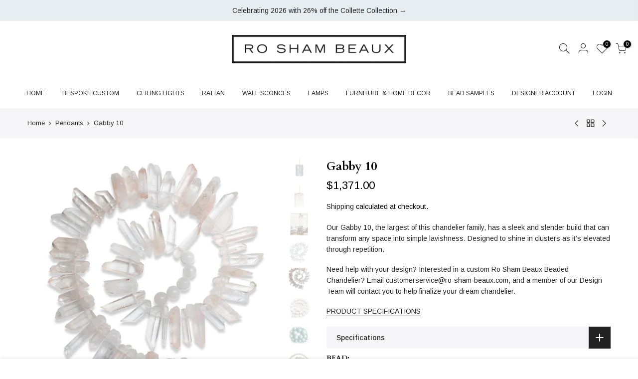

--- FILE ---
content_type: text/html; charset=utf-8
request_url: https://ro-sham-beaux.com/collections/pendant/products/gabby-10
body_size: 30545
content:
<!doctype html>
<html class="no-js" lang="en">
<head>
  <meta name="facebook-domain-verification" content="kf6h6pau4yjimgipfkg5qeabmvnzub"/>
  <meta charset="utf-8">
  <meta name="viewport" content="width=device-width, initial-scale=1, shrink-to-fit=no, user-scalable=no">
  <meta name="theme-color" content="#000000">
  <meta name="format-detection" content="telephone=no">
  <link rel="canonical" href="https://ro-sham-beaux.com/products/gabby-10">
  <link rel="prefetch" as="document" href="https://ro-sham-beaux.com">
  <link rel="dns-prefetch" href="https://cdn.shopify.com" crossorigin>
  <link rel="preconnect" href="https://cdn.shopify.com" crossorigin>
  <link rel="preconnect" href="https://monorail-edge.shopifysvc.com">
<link rel="dns-prefetch" href="https://fonts.shopifycdn.com" crossorigin>
    <link rel="preconnect" href="https://fonts.shopify.com" crossorigin>
    <link rel="preload" as="font" href="//ro-sham-beaux.com/cdn/fonts/cardo/cardo_n4.8d7bdd0369840597cbb62dc8a447619701d8d34a.woff2" type="font/woff2" crossorigin>
    <link rel="preload" as="font" href="//ro-sham-beaux.com/cdn/fonts/cardo/cardo_n4.8d7bdd0369840597cbb62dc8a447619701d8d34a.woff2" type="font/woff2" crossorigin>
    <link rel="preload" as="font" href="//ro-sham-beaux.com/cdn/fonts/cardo/cardo_n7.d1764502b55968f897125797ed59f6abd5dc8593.woff2" type="font/woff2" crossorigin><link rel="preload" as="style" href="//ro-sham-beaux.com/cdn/shop/t/3/assets/pre_theme.min.css?v=29812475580754918101639696451">
  <link rel="preload" as="style" href="//ro-sham-beaux.com/cdn/shop/t/3/assets/theme.css?enable_css_minification=1&v=117451724100912069741762360200"><title>Gabby 10 &ndash; Ro Sham Beaux</title><meta name="description" content="Ro Sham Beaux&#39;s Gabby Pendant is a handmade Beaded Pendant with a Natural Hemp Wrapped Frame and Brass or Nickel Hardware."><link rel="shortcut icon" type="image/png" href="//ro-sham-beaux.com/cdn/shop/files/Favicons_32x.png?v=1642371070"><link rel="apple-touch-icon-precomposed" type="image/png" sizes="152x152" href="//ro-sham-beaux.com/cdn/shop/files/Favicons_152x.png?v=1642371070"><!-- social-meta-tags.liquid --><meta name="keywords" content="Gabby 10,Ro Sham Beaux,ro-sham-beaux.com"/><meta name="author" content="RoShamBeaux"><meta property="og:site_name" content="Ro Sham Beaux">
<meta property="og:url" content="https://ro-sham-beaux.com/products/gabby-10">
<meta property="og:title" content="Gabby 10">
<meta property="og:type" content="og:product">
<meta property="og:description" content="Ro Sham Beaux&#39;s Gabby Pendant is a handmade Beaded Pendant with a Natural Hemp Wrapped Frame and Brass or Nickel Hardware."><meta property="product:price:amount" content="1,371.00">
  <meta property="product:price:amount" content="USD"><meta property="og:image" content="http://ro-sham-beaux.com/cdn/shop/files/Gabby10GrayChunkyQuartz_1200x1200.jpg?v=1717086677"><meta property="og:image" content="http://ro-sham-beaux.com/cdn/shop/files/Untitled_design_7_1200x1200.png?v=1717086342"><meta property="og:image" content="http://ro-sham-beaux.com/cdn/shop/products/Untitleddesign_17_e72fa440-66f6-4b32-84be-50b235c19dfe_1200x1200.png?v=1717086660"><meta property="og:image:secure_url" content="https://ro-sham-beaux.com/cdn/shop/files/Gabby10GrayChunkyQuartz_1200x1200.jpg?v=1717086677"><meta property="og:image:secure_url" content="https://ro-sham-beaux.com/cdn/shop/files/Untitled_design_7_1200x1200.png?v=1717086342"><meta property="og:image:secure_url" content="https://ro-sham-beaux.com/cdn/shop/products/Untitleddesign_17_e72fa440-66f6-4b32-84be-50b235c19dfe_1200x1200.png?v=1717086660"><meta name="twitter:card" content="summary_large_image">
<meta name="twitter:title" content="Gabby 10">
<meta name="twitter:description" content="Ro Sham Beaux&#39;s Gabby Pendant is a handmade Beaded Pendant with a Natural Hemp Wrapped Frame and Brass or Nickel Hardware.">
<link href="//ro-sham-beaux.com/cdn/shop/t/3/assets/pre_theme.min.css?v=29812475580754918101639696451" rel="stylesheet" type="text/css" media="all" /><link rel="preload" as="script" href="//ro-sham-beaux.com/cdn/shop/t/3/assets/lazysizes.min.js?v=36113997772709414851639696436">
<link rel="preload" as="script" href="//ro-sham-beaux.com/cdn/shop/t/3/assets/nt_vendor.min.js?v=127135569711254804441639696445">
<script>document.documentElement.className = document.documentElement.className.replace('no-js', 'yes-js');const t_name = "product",designMode = false,t_cartCount = 0,t_shop_currency = "USD", t_moneyFormat = "${{amount}}", t_cart_url = "\/cart",t_cartadd_url = "\/cart\/add",t_cartchange_url = "\/cart\/change", pr_re_url = "\/recommendations\/products"; try {var T4AgentNT = (navigator.userAgent.indexOf('Chrome-Lighthouse') == -1)}catch(err){var T4AgentNT = true} function onloadt4relcss(_this) {_this.onload=null;if(T4AgentNT){_this.rel='stylesheet'}} (function () {window.onpageshow = function() {if (performance.navigation.type === 2) {document.dispatchEvent(new CustomEvent('cart:refresh'))} }; })();
var T4stt_str = { 
  "PleaseChoosePrOptions":"Please select some product options before adding this product to your cart.", 
  "will_not_ship":"Will not ship until \u003cspan class=\"jsnt\"\u003e{{date}}\u003c\/span\u003e",
  "will_stock_after":"Will be in stock after \u003cspan class=\"jsnt\"\u003e{{date}}\u003c\/span\u003e",
  "replace_item_atc":"Replace item",
  "replace_item_pre":"Replace item",
  "added_to_cart": "Product was successfully added to your cart.",
  "view_cart": "View cart",
  "continue_shopping": "Continue Shopping",
  "save_js":"-[sale]%",
  "save2_js":"SAVE [sale]%",
  "save3_js":"SAVE [sale]","bannerCountdown":"%D days %H:%M:%S",
  "prItemCountdown":"%D Days %H:%M:%S",
  "countdown_days":"days",
  "countdown_hours":"hr",
  "countdown_mins":"min",
  "countdown_sec":"sc",
  "multiple_rates": "We found [number_of_rates] shipping rates available for [address], starting at [rate].",
  "one_rate": "We found one shipping rate available for [address].",
  "no_rates": "Sorry, we do not ship to this destination.",
  "rate_value": "[rate_title] at [rate]",
  "agree_checkout": "You must agree with the terms and conditions of sales to check out.",
  "added_text_cp":"Compare products"
};
</script>
<link rel="preload" href="//ro-sham-beaux.com/cdn/shop/t/3/assets/style.min.css?v=49095840257411796141639696465" as="style" onload="onloadt4relcss(this)"><link href="//ro-sham-beaux.com/cdn/shop/t/3/assets/theme.css?enable_css_minification=1&amp;v=117451724100912069741762360200" rel="stylesheet" type="text/css" media="all" /><link id="sett_clt4" rel="preload" href="//ro-sham-beaux.com/cdn/shop/t/3/assets/colors.css?v=91352347498825347071639696408" as="style" onload="onloadt4relcss(this)"><link rel="preload" as="style" href="//ro-sham-beaux.com/cdn/shop/t/3/assets/custom.css?v=14875169694156533451639696880"><link href="//ro-sham-beaux.com/cdn/shop/t/3/assets/custom.css?v=14875169694156533451639696880" rel="stylesheet" type="text/css" media="all" /><link rel="preload" href="//ro-sham-beaux.com/cdn/shop/t/3/assets/line-awesome.min.css?v=36930450349382045261639696439" as="style" onload="onloadt4relcss(this)">
<script id="js_lzt4" src="//ro-sham-beaux.com/cdn/shop/t/3/assets/lazysizes.min.js?v=36113997772709414851639696436" defer="defer"></script>
<script src="//ro-sham-beaux.com/cdn/shop/t/3/assets/nt_vendor.min.js?v=127135569711254804441639696445" defer="defer" id="js_ntt4"
  data-theme='//ro-sham-beaux.com/cdn/shop/t/3/assets/nt_theme.min.js?v=55468273061341058211639696444'
  data-stt='//ro-sham-beaux.com/cdn/shop/t/3/assets/nt_settings.js?enable_js_minification=1&v=12208624168049273031692624447'
  data-cat='//ro-sham-beaux.com/cdn/shop/t/3/assets/cat.min.js?v=167480101576222584661639696407' 
  data-sw='//ro-sham-beaux.com/cdn/shop/t/3/assets/swatch.min.js?v=123737551716204735511639696467'
  data-prjs='//ro-sham-beaux.com/cdn/shop/t/3/assets/produc.min.js?v=66856717831304081821639696452' 
  data-mail='//ro-sham-beaux.com/cdn/shop/t/3/assets/platform_mail.min.js?v=120104920183136925081639696450'
  data-my='//ro-sham-beaux.com/cdn/shop/t/3/assets/my.js?v=111603181540343972631639696441' data-cusp='//ro-sham-beaux.com/cdn/shop/t/3/assets/my.js?v=111603181540343972631639696441' data-cur='//ro-sham-beaux.com/cdn/shop/t/3/assets/my.js?v=111603181540343972631639696441' data-mdl='//ro-sham-beaux.com/cdn/shop/t/3/assets/module.min.js?v=72712877271928395091639696441'
  data-map='//ro-sham-beaux.com/cdn/shop/t/3/assets/maplace.min.js?v=123640464312137447171639696439'
  data-time='//ro-sham-beaux.com/cdn/shop/t/3/assets/spacetime.min.js?v=4869'
  data-ins='//ro-sham-beaux.com/cdn/shop/t/3/assets/nt_instagram.min.js?v=67982783334426809631639696443'
  data-user='//ro-sham-beaux.com/cdn/shop/t/3/assets/interactable.min.js?v=127937966022527975841639696422'
  data-add='//ro-sham-beaux.com/cdn/shop/t/3/assets/my.js?v=111603181540343972631639696441'
  data-klaviyo='//www.klaviyo.com/media/js/public/klaviyo_subscribe.js'
  data-font='iconKalles , fakalles , Pe-icon-7-stroke , Font Awesome 5 Free:n9'
  data-fm=''
  data-spcmn='//ro-sham-beaux.com/cdn/shopifycloud/storefront/assets/themes_support/shopify_common-5f594365.js'
  data-cust='//ro-sham-beaux.com/cdn/shop/t/3/assets/customerclnt.min.js?v=3252781937110261681639696411'
  data-cusjs='none'
  data-desadm='//ro-sham-beaux.com/cdn/shop/t/3/assets/des_adm.min.js?v=10419254167664289641639696412'
  data-otherryv='//ro-sham-beaux.com/cdn/shop/t/3/assets/reviewOther.js?enable_js_minification=1&v=72029929378534401331639696461'></script><script>window.performance && window.performance.mark && window.performance.mark('shopify.content_for_header.start');</script><meta name="google-site-verification" content="onVsMmFx0qQLnjSAbmrp57quuh0z1_jv9XUQy-dKQaQ">
<meta id="shopify-digital-wallet" name="shopify-digital-wallet" content="/61738713307/digital_wallets/dialog">
<meta name="shopify-checkout-api-token" content="16772303a1aa60bf069736355f077c2f">
<link rel="alternate" type="application/json+oembed" href="https://ro-sham-beaux.com/products/gabby-10.oembed">
<script async="async" src="/checkouts/internal/preloads.js?locale=en-US"></script>
<link rel="preconnect" href="https://shop.app" crossorigin="anonymous">
<script async="async" src="https://shop.app/checkouts/internal/preloads.js?locale=en-US&shop_id=61738713307" crossorigin="anonymous"></script>
<script id="apple-pay-shop-capabilities" type="application/json">{"shopId":61738713307,"countryCode":"US","currencyCode":"USD","merchantCapabilities":["supports3DS"],"merchantId":"gid:\/\/shopify\/Shop\/61738713307","merchantName":"Ro Sham Beaux","requiredBillingContactFields":["postalAddress","email","phone"],"requiredShippingContactFields":["postalAddress","email","phone"],"shippingType":"shipping","supportedNetworks":["visa","masterCard","amex","discover","elo","jcb"],"total":{"type":"pending","label":"Ro Sham Beaux","amount":"1.00"},"shopifyPaymentsEnabled":true,"supportsSubscriptions":true}</script>
<script id="shopify-features" type="application/json">{"accessToken":"16772303a1aa60bf069736355f077c2f","betas":["rich-media-storefront-analytics"],"domain":"ro-sham-beaux.com","predictiveSearch":true,"shopId":61738713307,"locale":"en"}</script>
<script>var Shopify = Shopify || {};
Shopify.shop = "roshambeaux.myshopify.com";
Shopify.locale = "en";
Shopify.currency = {"active":"USD","rate":"1.0"};
Shopify.country = "US";
Shopify.theme = {"name":"RoShamBeaux","id":129552089307,"schema_name":"Kalles","schema_version":"3.0.1","theme_store_id":null,"role":"main"};
Shopify.theme.handle = "null";
Shopify.theme.style = {"id":null,"handle":null};
Shopify.cdnHost = "ro-sham-beaux.com/cdn";
Shopify.routes = Shopify.routes || {};
Shopify.routes.root = "/";</script>
<script type="module">!function(o){(o.Shopify=o.Shopify||{}).modules=!0}(window);</script>
<script>!function(o){function n(){var o=[];function n(){o.push(Array.prototype.slice.apply(arguments))}return n.q=o,n}var t=o.Shopify=o.Shopify||{};t.loadFeatures=n(),t.autoloadFeatures=n()}(window);</script>
<script>
  window.ShopifyPay = window.ShopifyPay || {};
  window.ShopifyPay.apiHost = "shop.app\/pay";
  window.ShopifyPay.redirectState = null;
</script>
<script id="shop-js-analytics" type="application/json">{"pageType":"product"}</script>
<script defer="defer" async type="module" src="//ro-sham-beaux.com/cdn/shopifycloud/shop-js/modules/v2/client.init-shop-cart-sync_BdyHc3Nr.en.esm.js"></script>
<script defer="defer" async type="module" src="//ro-sham-beaux.com/cdn/shopifycloud/shop-js/modules/v2/chunk.common_Daul8nwZ.esm.js"></script>
<script type="module">
  await import("//ro-sham-beaux.com/cdn/shopifycloud/shop-js/modules/v2/client.init-shop-cart-sync_BdyHc3Nr.en.esm.js");
await import("//ro-sham-beaux.com/cdn/shopifycloud/shop-js/modules/v2/chunk.common_Daul8nwZ.esm.js");

  window.Shopify.SignInWithShop?.initShopCartSync?.({"fedCMEnabled":true,"windoidEnabled":true});

</script>
<script>
  window.Shopify = window.Shopify || {};
  if (!window.Shopify.featureAssets) window.Shopify.featureAssets = {};
  window.Shopify.featureAssets['shop-js'] = {"shop-cart-sync":["modules/v2/client.shop-cart-sync_QYOiDySF.en.esm.js","modules/v2/chunk.common_Daul8nwZ.esm.js"],"init-fed-cm":["modules/v2/client.init-fed-cm_DchLp9rc.en.esm.js","modules/v2/chunk.common_Daul8nwZ.esm.js"],"shop-button":["modules/v2/client.shop-button_OV7bAJc5.en.esm.js","modules/v2/chunk.common_Daul8nwZ.esm.js"],"init-windoid":["modules/v2/client.init-windoid_DwxFKQ8e.en.esm.js","modules/v2/chunk.common_Daul8nwZ.esm.js"],"shop-cash-offers":["modules/v2/client.shop-cash-offers_DWtL6Bq3.en.esm.js","modules/v2/chunk.common_Daul8nwZ.esm.js","modules/v2/chunk.modal_CQq8HTM6.esm.js"],"shop-toast-manager":["modules/v2/client.shop-toast-manager_CX9r1SjA.en.esm.js","modules/v2/chunk.common_Daul8nwZ.esm.js"],"init-shop-email-lookup-coordinator":["modules/v2/client.init-shop-email-lookup-coordinator_UhKnw74l.en.esm.js","modules/v2/chunk.common_Daul8nwZ.esm.js"],"pay-button":["modules/v2/client.pay-button_DzxNnLDY.en.esm.js","modules/v2/chunk.common_Daul8nwZ.esm.js"],"avatar":["modules/v2/client.avatar_BTnouDA3.en.esm.js"],"init-shop-cart-sync":["modules/v2/client.init-shop-cart-sync_BdyHc3Nr.en.esm.js","modules/v2/chunk.common_Daul8nwZ.esm.js"],"shop-login-button":["modules/v2/client.shop-login-button_D8B466_1.en.esm.js","modules/v2/chunk.common_Daul8nwZ.esm.js","modules/v2/chunk.modal_CQq8HTM6.esm.js"],"init-customer-accounts-sign-up":["modules/v2/client.init-customer-accounts-sign-up_C8fpPm4i.en.esm.js","modules/v2/client.shop-login-button_D8B466_1.en.esm.js","modules/v2/chunk.common_Daul8nwZ.esm.js","modules/v2/chunk.modal_CQq8HTM6.esm.js"],"init-shop-for-new-customer-accounts":["modules/v2/client.init-shop-for-new-customer-accounts_CVTO0Ztu.en.esm.js","modules/v2/client.shop-login-button_D8B466_1.en.esm.js","modules/v2/chunk.common_Daul8nwZ.esm.js","modules/v2/chunk.modal_CQq8HTM6.esm.js"],"init-customer-accounts":["modules/v2/client.init-customer-accounts_dRgKMfrE.en.esm.js","modules/v2/client.shop-login-button_D8B466_1.en.esm.js","modules/v2/chunk.common_Daul8nwZ.esm.js","modules/v2/chunk.modal_CQq8HTM6.esm.js"],"shop-follow-button":["modules/v2/client.shop-follow-button_CkZpjEct.en.esm.js","modules/v2/chunk.common_Daul8nwZ.esm.js","modules/v2/chunk.modal_CQq8HTM6.esm.js"],"lead-capture":["modules/v2/client.lead-capture_BntHBhfp.en.esm.js","modules/v2/chunk.common_Daul8nwZ.esm.js","modules/v2/chunk.modal_CQq8HTM6.esm.js"],"checkout-modal":["modules/v2/client.checkout-modal_CfxcYbTm.en.esm.js","modules/v2/chunk.common_Daul8nwZ.esm.js","modules/v2/chunk.modal_CQq8HTM6.esm.js"],"shop-login":["modules/v2/client.shop-login_Da4GZ2H6.en.esm.js","modules/v2/chunk.common_Daul8nwZ.esm.js","modules/v2/chunk.modal_CQq8HTM6.esm.js"],"payment-terms":["modules/v2/client.payment-terms_MV4M3zvL.en.esm.js","modules/v2/chunk.common_Daul8nwZ.esm.js","modules/v2/chunk.modal_CQq8HTM6.esm.js"]};
</script>
<script>(function() {
  var isLoaded = false;
  function asyncLoad() {
    if (isLoaded) return;
    isLoaded = true;
    var urls = ["\/\/www.powr.io\/powr.js?powr-token=roshambeaux.myshopify.com\u0026external-type=shopify\u0026shop=roshambeaux.myshopify.com","https:\/\/cdn-app.cart-bot.net\/public\/js\/append.js?shop=roshambeaux.myshopify.com","https:\/\/cdn.tabarn.app\/cdn\/automatic-discount\/automatic-discount-v2.min.js?shop=roshambeaux.myshopify.com","https:\/\/orderstatus.w3apps.co\/js\/orderlookup.js?shop=roshambeaux.myshopify.com","https:\/\/cdn.nfcube.com\/instafeed-52f83019ccaac49a6b56485a2e0974ad.js?shop=roshambeaux.myshopify.com","https:\/\/depo.sidepanda.com\/popups-subscription.js?shop=roshambeaux.myshopify.com","https:\/\/dev.younet.network\/scriptTag\/infinite-option-price.js?shop_id=94956\u0026shop=roshambeaux.myshopify.com","https:\/\/dev.younet.network\/scriptTag\/infinite-option.js?shop=roshambeaux.myshopify.com"];
    for (var i = 0; i < urls.length; i++) {
      var s = document.createElement('script');
      s.type = 'text/javascript';
      s.async = true;
      s.src = urls[i];
      var x = document.getElementsByTagName('script')[0];
      x.parentNode.insertBefore(s, x);
    }
  };
  if(window.attachEvent) {
    window.attachEvent('onload', asyncLoad);
  } else {
    window.addEventListener('load', asyncLoad, false);
  }
})();</script>
<script id="__st">var __st={"a":61738713307,"offset":-18000,"reqid":"ec1c1ca0-f21a-4600-8fec-dd524d70ef91-1768979613","pageurl":"ro-sham-beaux.com\/collections\/pendant\/products\/gabby-10","u":"dda2da7bc42f","p":"product","rtyp":"product","rid":7487088754907};</script>
<script>window.ShopifyPaypalV4VisibilityTracking = true;</script>
<script id="captcha-bootstrap">!function(){'use strict';const t='contact',e='account',n='new_comment',o=[[t,t],['blogs',n],['comments',n],[t,'customer']],c=[[e,'customer_login'],[e,'guest_login'],[e,'recover_customer_password'],[e,'create_customer']],r=t=>t.map((([t,e])=>`form[action*='/${t}']:not([data-nocaptcha='true']) input[name='form_type'][value='${e}']`)).join(','),a=t=>()=>t?[...document.querySelectorAll(t)].map((t=>t.form)):[];function s(){const t=[...o],e=r(t);return a(e)}const i='password',u='form_key',d=['recaptcha-v3-token','g-recaptcha-response','h-captcha-response',i],f=()=>{try{return window.sessionStorage}catch{return}},m='__shopify_v',_=t=>t.elements[u];function p(t,e,n=!1){try{const o=window.sessionStorage,c=JSON.parse(o.getItem(e)),{data:r}=function(t){const{data:e,action:n}=t;return t[m]||n?{data:e,action:n}:{data:t,action:n}}(c);for(const[e,n]of Object.entries(r))t.elements[e]&&(t.elements[e].value=n);n&&o.removeItem(e)}catch(o){console.error('form repopulation failed',{error:o})}}const l='form_type',E='cptcha';function T(t){t.dataset[E]=!0}const w=window,h=w.document,L='Shopify',v='ce_forms',y='captcha';let A=!1;((t,e)=>{const n=(g='f06e6c50-85a8-45c8-87d0-21a2b65856fe',I='https://cdn.shopify.com/shopifycloud/storefront-forms-hcaptcha/ce_storefront_forms_captcha_hcaptcha.v1.5.2.iife.js',D={infoText:'Protected by hCaptcha',privacyText:'Privacy',termsText:'Terms'},(t,e,n)=>{const o=w[L][v],c=o.bindForm;if(c)return c(t,g,e,D).then(n);var r;o.q.push([[t,g,e,D],n]),r=I,A||(h.body.append(Object.assign(h.createElement('script'),{id:'captcha-provider',async:!0,src:r})),A=!0)});var g,I,D;w[L]=w[L]||{},w[L][v]=w[L][v]||{},w[L][v].q=[],w[L][y]=w[L][y]||{},w[L][y].protect=function(t,e){n(t,void 0,e),T(t)},Object.freeze(w[L][y]),function(t,e,n,w,h,L){const[v,y,A,g]=function(t,e,n){const i=e?o:[],u=t?c:[],d=[...i,...u],f=r(d),m=r(i),_=r(d.filter((([t,e])=>n.includes(e))));return[a(f),a(m),a(_),s()]}(w,h,L),I=t=>{const e=t.target;return e instanceof HTMLFormElement?e:e&&e.form},D=t=>v().includes(t);t.addEventListener('submit',(t=>{const e=I(t);if(!e)return;const n=D(e)&&!e.dataset.hcaptchaBound&&!e.dataset.recaptchaBound,o=_(e),c=g().includes(e)&&(!o||!o.value);(n||c)&&t.preventDefault(),c&&!n&&(function(t){try{if(!f())return;!function(t){const e=f();if(!e)return;const n=_(t);if(!n)return;const o=n.value;o&&e.removeItem(o)}(t);const e=Array.from(Array(32),(()=>Math.random().toString(36)[2])).join('');!function(t,e){_(t)||t.append(Object.assign(document.createElement('input'),{type:'hidden',name:u})),t.elements[u].value=e}(t,e),function(t,e){const n=f();if(!n)return;const o=[...t.querySelectorAll(`input[type='${i}']`)].map((({name:t})=>t)),c=[...d,...o],r={};for(const[a,s]of new FormData(t).entries())c.includes(a)||(r[a]=s);n.setItem(e,JSON.stringify({[m]:1,action:t.action,data:r}))}(t,e)}catch(e){console.error('failed to persist form',e)}}(e),e.submit())}));const S=(t,e)=>{t&&!t.dataset[E]&&(n(t,e.some((e=>e===t))),T(t))};for(const o of['focusin','change'])t.addEventListener(o,(t=>{const e=I(t);D(e)&&S(e,y())}));const B=e.get('form_key'),M=e.get(l),P=B&&M;t.addEventListener('DOMContentLoaded',(()=>{const t=y();if(P)for(const e of t)e.elements[l].value===M&&p(e,B);[...new Set([...A(),...v().filter((t=>'true'===t.dataset.shopifyCaptcha))])].forEach((e=>S(e,t)))}))}(h,new URLSearchParams(w.location.search),n,t,e,['guest_login'])})(!0,!0)}();</script>
<script integrity="sha256-4kQ18oKyAcykRKYeNunJcIwy7WH5gtpwJnB7kiuLZ1E=" data-source-attribution="shopify.loadfeatures" defer="defer" src="//ro-sham-beaux.com/cdn/shopifycloud/storefront/assets/storefront/load_feature-a0a9edcb.js" crossorigin="anonymous"></script>
<script crossorigin="anonymous" defer="defer" src="//ro-sham-beaux.com/cdn/shopifycloud/storefront/assets/shopify_pay/storefront-65b4c6d7.js?v=20250812"></script>
<script data-source-attribution="shopify.dynamic_checkout.dynamic.init">var Shopify=Shopify||{};Shopify.PaymentButton=Shopify.PaymentButton||{isStorefrontPortableWallets:!0,init:function(){window.Shopify.PaymentButton.init=function(){};var t=document.createElement("script");t.src="https://ro-sham-beaux.com/cdn/shopifycloud/portable-wallets/latest/portable-wallets.en.js",t.type="module",document.head.appendChild(t)}};
</script>
<script data-source-attribution="shopify.dynamic_checkout.buyer_consent">
  function portableWalletsHideBuyerConsent(e){var t=document.getElementById("shopify-buyer-consent"),n=document.getElementById("shopify-subscription-policy-button");t&&n&&(t.classList.add("hidden"),t.setAttribute("aria-hidden","true"),n.removeEventListener("click",e))}function portableWalletsShowBuyerConsent(e){var t=document.getElementById("shopify-buyer-consent"),n=document.getElementById("shopify-subscription-policy-button");t&&n&&(t.classList.remove("hidden"),t.removeAttribute("aria-hidden"),n.addEventListener("click",e))}window.Shopify?.PaymentButton&&(window.Shopify.PaymentButton.hideBuyerConsent=portableWalletsHideBuyerConsent,window.Shopify.PaymentButton.showBuyerConsent=portableWalletsShowBuyerConsent);
</script>
<script data-source-attribution="shopify.dynamic_checkout.cart.bootstrap">document.addEventListener("DOMContentLoaded",(function(){function t(){return document.querySelector("shopify-accelerated-checkout-cart, shopify-accelerated-checkout")}if(t())Shopify.PaymentButton.init();else{new MutationObserver((function(e,n){t()&&(Shopify.PaymentButton.init(),n.disconnect())})).observe(document.body,{childList:!0,subtree:!0})}}));
</script>
<link id="shopify-accelerated-checkout-styles" rel="stylesheet" media="screen" href="https://ro-sham-beaux.com/cdn/shopifycloud/portable-wallets/latest/accelerated-checkout-backwards-compat.css" crossorigin="anonymous">
<style id="shopify-accelerated-checkout-cart">
        #shopify-buyer-consent {
  margin-top: 1em;
  display: inline-block;
  width: 100%;
}

#shopify-buyer-consent.hidden {
  display: none;
}

#shopify-subscription-policy-button {
  background: none;
  border: none;
  padding: 0;
  text-decoration: underline;
  font-size: inherit;
  cursor: pointer;
}

#shopify-subscription-policy-button::before {
  box-shadow: none;
}

      </style>

<script>window.performance && window.performance.mark && window.performance.mark('shopify.content_for_header.end');</script>
 
  <!-- Global site tag (gtag.js) - Google Analytics -->
<script async src="https://www.googletagmanager.com/gtag/js?id=G-ZV7YFCSDW1"></script>
<script>
  window.dataLayer = window.dataLayer || [];
  function gtag(){dataLayer.push(arguments);}
  gtag('js', new Date());

  gtag('config', 'G-ZV7YFCSDW1');
</script>
  
    <script src="https://cdn.younet.network/jquery.min.js" defer="defer"></script>
<!-- BEGIN app block: shopify://apps/w3-custom-order-status/blocks/customer_account_status/ff5bedd7-802c-425d-8e19-b19a597a06a4 -->

<style>
.w3-order-status{
  border:1px solid #c0c0c0;
  padding: 10px;
  border-radius: 5px;
  margin-bottom: 10px;
  background-color: #fff;
  color: #333;
  }

  .w3-timeline .w3-timeline-item.current .w3-timeline-content{
    background-color:#fafafa !important;
    color:#333;
  }

  .w3-future-status{
    color:#c0c0c0
  }

</style>

<script type="text/javascript">
  
	
  var search = {
      orderID: null,
      shopName: 'roshambeaux',
      includeStyles: true
  }

  if (search.orderID != null & search.shopName != null){
    fetch('https://orderstatus.w3apps.co/api/ShopifyLookup',
      {
          method: 'POST',
          body: JSON.stringify(search),
          headers: { 'Accept': 'application/json', 'Content-Type': 'application/json' }
      })
      .then((response) => response.json())
      .then((data) => {

          const st = document.querySelector('.w3-customer-account-order-status');
          if (st){
            st.innerHTML = data.searchresultsdetail;
          }

      });
  }

</script>






<!-- END app block --><!-- BEGIN app block: shopify://apps/minmaxify-order-limits/blocks/app-embed-block/3acfba32-89f3-4377-ae20-cbb9abc48475 --><script type="text/javascript" src="https://limits.minmaxify.com/roshambeaux.myshopify.com?v=120&r=20240801164518"></script>

<!-- END app block --><!-- BEGIN app block: shopify://apps/klaviyo-email-marketing-sms/blocks/klaviyo-onsite-embed/2632fe16-c075-4321-a88b-50b567f42507 -->












  <script async src="https://static.klaviyo.com/onsite/js/XHD3M7/klaviyo.js?company_id=XHD3M7"></script>
  <script>!function(){if(!window.klaviyo){window._klOnsite=window._klOnsite||[];try{window.klaviyo=new Proxy({},{get:function(n,i){return"push"===i?function(){var n;(n=window._klOnsite).push.apply(n,arguments)}:function(){for(var n=arguments.length,o=new Array(n),w=0;w<n;w++)o[w]=arguments[w];var t="function"==typeof o[o.length-1]?o.pop():void 0,e=new Promise((function(n){window._klOnsite.push([i].concat(o,[function(i){t&&t(i),n(i)}]))}));return e}}})}catch(n){window.klaviyo=window.klaviyo||[],window.klaviyo.push=function(){var n;(n=window._klOnsite).push.apply(n,arguments)}}}}();</script>

  
    <script id="viewed_product">
      if (item == null) {
        var _learnq = _learnq || [];

        var MetafieldReviews = null
        var MetafieldYotpoRating = null
        var MetafieldYotpoCount = null
        var MetafieldLooxRating = null
        var MetafieldLooxCount = null
        var okendoProduct = null
        var okendoProductReviewCount = null
        var okendoProductReviewAverageValue = null
        try {
          // The following fields are used for Customer Hub recently viewed in order to add reviews.
          // This information is not part of __kla_viewed. Instead, it is part of __kla_viewed_reviewed_items
          MetafieldReviews = {"rating_count":0};
          MetafieldYotpoRating = null
          MetafieldYotpoCount = null
          MetafieldLooxRating = null
          MetafieldLooxCount = null

          okendoProduct = null
          // If the okendo metafield is not legacy, it will error, which then requires the new json formatted data
          if (okendoProduct && 'error' in okendoProduct) {
            okendoProduct = null
          }
          okendoProductReviewCount = okendoProduct ? okendoProduct.reviewCount : null
          okendoProductReviewAverageValue = okendoProduct ? okendoProduct.reviewAverageValue : null
        } catch (error) {
          console.error('Error in Klaviyo onsite reviews tracking:', error);
        }

        var item = {
          Name: "Gabby 10",
          ProductID: 7487088754907,
          Categories: ["Beaded Chandeliers","Ceiling Lights","Chandeliers","Custom Beaded Frame Options","Lighting - Beaded","Pendants"],
          ImageURL: "https://ro-sham-beaux.com/cdn/shop/files/Gabby10GrayChunkyQuartz_grande.jpg?v=1717086677",
          URL: "https://ro-sham-beaux.com/products/gabby-10",
          Brand: "Ro Sham Beaux",
          Price: "$1,115.00",
          Value: "1,115.00",
          CompareAtPrice: "$0.00"
        };
        _learnq.push(['track', 'Viewed Product', item]);
        _learnq.push(['trackViewedItem', {
          Title: item.Name,
          ItemId: item.ProductID,
          Categories: item.Categories,
          ImageUrl: item.ImageURL,
          Url: item.URL,
          Metadata: {
            Brand: item.Brand,
            Price: item.Price,
            Value: item.Value,
            CompareAtPrice: item.CompareAtPrice
          },
          metafields:{
            reviews: MetafieldReviews,
            yotpo:{
              rating: MetafieldYotpoRating,
              count: MetafieldYotpoCount,
            },
            loox:{
              rating: MetafieldLooxRating,
              count: MetafieldLooxCount,
            },
            okendo: {
              rating: okendoProductReviewAverageValue,
              count: okendoProductReviewCount,
            }
          }
        }]);
      }
    </script>
  




  <script>
    window.klaviyoReviewsProductDesignMode = false
  </script>







<!-- END app block --><script src="https://cdn.shopify.com/extensions/019b35e6-1e45-7423-8d1f-d8f592c79f09/theme-app-extension-new-148/assets/bundle.js" type="text/javascript" defer="defer"></script>
<link href="https://monorail-edge.shopifysvc.com" rel="dns-prefetch">
<script>(function(){if ("sendBeacon" in navigator && "performance" in window) {try {var session_token_from_headers = performance.getEntriesByType('navigation')[0].serverTiming.find(x => x.name == '_s').description;} catch {var session_token_from_headers = undefined;}var session_cookie_matches = document.cookie.match(/_shopify_s=([^;]*)/);var session_token_from_cookie = session_cookie_matches && session_cookie_matches.length === 2 ? session_cookie_matches[1] : "";var session_token = session_token_from_headers || session_token_from_cookie || "";function handle_abandonment_event(e) {var entries = performance.getEntries().filter(function(entry) {return /monorail-edge.shopifysvc.com/.test(entry.name);});if (!window.abandonment_tracked && entries.length === 0) {window.abandonment_tracked = true;var currentMs = Date.now();var navigation_start = performance.timing.navigationStart;var payload = {shop_id: 61738713307,url: window.location.href,navigation_start,duration: currentMs - navigation_start,session_token,page_type: "product"};window.navigator.sendBeacon("https://monorail-edge.shopifysvc.com/v1/produce", JSON.stringify({schema_id: "online_store_buyer_site_abandonment/1.1",payload: payload,metadata: {event_created_at_ms: currentMs,event_sent_at_ms: currentMs}}));}}window.addEventListener('pagehide', handle_abandonment_event);}}());</script>
<script id="web-pixels-manager-setup">(function e(e,d,r,n,o){if(void 0===o&&(o={}),!Boolean(null===(a=null===(i=window.Shopify)||void 0===i?void 0:i.analytics)||void 0===a?void 0:a.replayQueue)){var i,a;window.Shopify=window.Shopify||{};var t=window.Shopify;t.analytics=t.analytics||{};var s=t.analytics;s.replayQueue=[],s.publish=function(e,d,r){return s.replayQueue.push([e,d,r]),!0};try{self.performance.mark("wpm:start")}catch(e){}var l=function(){var e={modern:/Edge?\/(1{2}[4-9]|1[2-9]\d|[2-9]\d{2}|\d{4,})\.\d+(\.\d+|)|Firefox\/(1{2}[4-9]|1[2-9]\d|[2-9]\d{2}|\d{4,})\.\d+(\.\d+|)|Chrom(ium|e)\/(9{2}|\d{3,})\.\d+(\.\d+|)|(Maci|X1{2}).+ Version\/(15\.\d+|(1[6-9]|[2-9]\d|\d{3,})\.\d+)([,.]\d+|)( \(\w+\)|)( Mobile\/\w+|) Safari\/|Chrome.+OPR\/(9{2}|\d{3,})\.\d+\.\d+|(CPU[ +]OS|iPhone[ +]OS|CPU[ +]iPhone|CPU IPhone OS|CPU iPad OS)[ +]+(15[._]\d+|(1[6-9]|[2-9]\d|\d{3,})[._]\d+)([._]\d+|)|Android:?[ /-](13[3-9]|1[4-9]\d|[2-9]\d{2}|\d{4,})(\.\d+|)(\.\d+|)|Android.+Firefox\/(13[5-9]|1[4-9]\d|[2-9]\d{2}|\d{4,})\.\d+(\.\d+|)|Android.+Chrom(ium|e)\/(13[3-9]|1[4-9]\d|[2-9]\d{2}|\d{4,})\.\d+(\.\d+|)|SamsungBrowser\/([2-9]\d|\d{3,})\.\d+/,legacy:/Edge?\/(1[6-9]|[2-9]\d|\d{3,})\.\d+(\.\d+|)|Firefox\/(5[4-9]|[6-9]\d|\d{3,})\.\d+(\.\d+|)|Chrom(ium|e)\/(5[1-9]|[6-9]\d|\d{3,})\.\d+(\.\d+|)([\d.]+$|.*Safari\/(?![\d.]+ Edge\/[\d.]+$))|(Maci|X1{2}).+ Version\/(10\.\d+|(1[1-9]|[2-9]\d|\d{3,})\.\d+)([,.]\d+|)( \(\w+\)|)( Mobile\/\w+|) Safari\/|Chrome.+OPR\/(3[89]|[4-9]\d|\d{3,})\.\d+\.\d+|(CPU[ +]OS|iPhone[ +]OS|CPU[ +]iPhone|CPU IPhone OS|CPU iPad OS)[ +]+(10[._]\d+|(1[1-9]|[2-9]\d|\d{3,})[._]\d+)([._]\d+|)|Android:?[ /-](13[3-9]|1[4-9]\d|[2-9]\d{2}|\d{4,})(\.\d+|)(\.\d+|)|Mobile Safari.+OPR\/([89]\d|\d{3,})\.\d+\.\d+|Android.+Firefox\/(13[5-9]|1[4-9]\d|[2-9]\d{2}|\d{4,})\.\d+(\.\d+|)|Android.+Chrom(ium|e)\/(13[3-9]|1[4-9]\d|[2-9]\d{2}|\d{4,})\.\d+(\.\d+|)|Android.+(UC? ?Browser|UCWEB|U3)[ /]?(15\.([5-9]|\d{2,})|(1[6-9]|[2-9]\d|\d{3,})\.\d+)\.\d+|SamsungBrowser\/(5\.\d+|([6-9]|\d{2,})\.\d+)|Android.+MQ{2}Browser\/(14(\.(9|\d{2,})|)|(1[5-9]|[2-9]\d|\d{3,})(\.\d+|))(\.\d+|)|K[Aa][Ii]OS\/(3\.\d+|([4-9]|\d{2,})\.\d+)(\.\d+|)/},d=e.modern,r=e.legacy,n=navigator.userAgent;return n.match(d)?"modern":n.match(r)?"legacy":"unknown"}(),u="modern"===l?"modern":"legacy",c=(null!=n?n:{modern:"",legacy:""})[u],f=function(e){return[e.baseUrl,"/wpm","/b",e.hashVersion,"modern"===e.buildTarget?"m":"l",".js"].join("")}({baseUrl:d,hashVersion:r,buildTarget:u}),m=function(e){var d=e.version,r=e.bundleTarget,n=e.surface,o=e.pageUrl,i=e.monorailEndpoint;return{emit:function(e){var a=e.status,t=e.errorMsg,s=(new Date).getTime(),l=JSON.stringify({metadata:{event_sent_at_ms:s},events:[{schema_id:"web_pixels_manager_load/3.1",payload:{version:d,bundle_target:r,page_url:o,status:a,surface:n,error_msg:t},metadata:{event_created_at_ms:s}}]});if(!i)return console&&console.warn&&console.warn("[Web Pixels Manager] No Monorail endpoint provided, skipping logging."),!1;try{return self.navigator.sendBeacon.bind(self.navigator)(i,l)}catch(e){}var u=new XMLHttpRequest;try{return u.open("POST",i,!0),u.setRequestHeader("Content-Type","text/plain"),u.send(l),!0}catch(e){return console&&console.warn&&console.warn("[Web Pixels Manager] Got an unhandled error while logging to Monorail."),!1}}}}({version:r,bundleTarget:l,surface:e.surface,pageUrl:self.location.href,monorailEndpoint:e.monorailEndpoint});try{o.browserTarget=l,function(e){var d=e.src,r=e.async,n=void 0===r||r,o=e.onload,i=e.onerror,a=e.sri,t=e.scriptDataAttributes,s=void 0===t?{}:t,l=document.createElement("script"),u=document.querySelector("head"),c=document.querySelector("body");if(l.async=n,l.src=d,a&&(l.integrity=a,l.crossOrigin="anonymous"),s)for(var f in s)if(Object.prototype.hasOwnProperty.call(s,f))try{l.dataset[f]=s[f]}catch(e){}if(o&&l.addEventListener("load",o),i&&l.addEventListener("error",i),u)u.appendChild(l);else{if(!c)throw new Error("Did not find a head or body element to append the script");c.appendChild(l)}}({src:f,async:!0,onload:function(){if(!function(){var e,d;return Boolean(null===(d=null===(e=window.Shopify)||void 0===e?void 0:e.analytics)||void 0===d?void 0:d.initialized)}()){var d=window.webPixelsManager.init(e)||void 0;if(d){var r=window.Shopify.analytics;r.replayQueue.forEach((function(e){var r=e[0],n=e[1],o=e[2];d.publishCustomEvent(r,n,o)})),r.replayQueue=[],r.publish=d.publishCustomEvent,r.visitor=d.visitor,r.initialized=!0}}},onerror:function(){return m.emit({status:"failed",errorMsg:"".concat(f," has failed to load")})},sri:function(e){var d=/^sha384-[A-Za-z0-9+/=]+$/;return"string"==typeof e&&d.test(e)}(c)?c:"",scriptDataAttributes:o}),m.emit({status:"loading"})}catch(e){m.emit({status:"failed",errorMsg:(null==e?void 0:e.message)||"Unknown error"})}}})({shopId: 61738713307,storefrontBaseUrl: "https://ro-sham-beaux.com",extensionsBaseUrl: "https://extensions.shopifycdn.com/cdn/shopifycloud/web-pixels-manager",monorailEndpoint: "https://monorail-edge.shopifysvc.com/unstable/produce_batch",surface: "storefront-renderer",enabledBetaFlags: ["2dca8a86"],webPixelsConfigList: [{"id":"1506967771","configuration":"{\"accountID\":\"XHD3M7\",\"webPixelConfig\":\"eyJlbmFibGVBZGRlZFRvQ2FydEV2ZW50cyI6IHRydWV9\"}","eventPayloadVersion":"v1","runtimeContext":"STRICT","scriptVersion":"524f6c1ee37bacdca7657a665bdca589","type":"APP","apiClientId":123074,"privacyPurposes":["ANALYTICS","MARKETING"],"dataSharingAdjustments":{"protectedCustomerApprovalScopes":["read_customer_address","read_customer_email","read_customer_name","read_customer_personal_data","read_customer_phone"]}},{"id":"772374747","configuration":"{\"websiteUid\":\"a4639af7dbbb8930\"}","eventPayloadVersion":"v1","runtimeContext":"STRICT","scriptVersion":"ad23bf5b7a0fc7a7ca5fb0f47daace35","type":"APP","apiClientId":24762548225,"privacyPurposes":["ANALYTICS","MARKETING","SALE_OF_DATA"],"dataSharingAdjustments":{"protectedCustomerApprovalScopes":["read_customer_personal_data"]}},{"id":"93683931","configuration":"{\"tagID\":\"2612541617660\"}","eventPayloadVersion":"v1","runtimeContext":"STRICT","scriptVersion":"18031546ee651571ed29edbe71a3550b","type":"APP","apiClientId":3009811,"privacyPurposes":["ANALYTICS","MARKETING","SALE_OF_DATA"],"dataSharingAdjustments":{"protectedCustomerApprovalScopes":["read_customer_address","read_customer_email","read_customer_name","read_customer_personal_data","read_customer_phone"]}},{"id":"shopify-app-pixel","configuration":"{}","eventPayloadVersion":"v1","runtimeContext":"STRICT","scriptVersion":"0450","apiClientId":"shopify-pixel","type":"APP","privacyPurposes":["ANALYTICS","MARKETING"]},{"id":"shopify-custom-pixel","eventPayloadVersion":"v1","runtimeContext":"LAX","scriptVersion":"0450","apiClientId":"shopify-pixel","type":"CUSTOM","privacyPurposes":["ANALYTICS","MARKETING"]}],isMerchantRequest: false,initData: {"shop":{"name":"Ro Sham Beaux","paymentSettings":{"currencyCode":"USD"},"myshopifyDomain":"roshambeaux.myshopify.com","countryCode":"US","storefrontUrl":"https:\/\/ro-sham-beaux.com"},"customer":null,"cart":null,"checkout":null,"productVariants":[{"price":{"amount":1371.0,"currencyCode":"USD"},"product":{"title":"Gabby 10","vendor":"Ro Sham Beaux","id":"7487088754907","untranslatedTitle":"Gabby 10","url":"\/products\/gabby-10","type":""},"id":"42224433856731","image":{"src":"\/\/ro-sham-beaux.com\/cdn\/shop\/products\/Bead-Clear-Chunky-Quartz_f0a8b31f-9b50-4456-8457-aee954e84793.jpg?v=1717086660"},"sku":"GAB-10-BR-T3-CLRCHK-QTZ","title":"Clear Chunky Quartz \/ Brass","untranslatedTitle":"Clear Chunky Quartz \/ Brass"},{"price":{"amount":1371.0,"currencyCode":"USD"},"product":{"title":"Gabby 10","vendor":"Ro Sham Beaux","id":"7487088754907","untranslatedTitle":"Gabby 10","url":"\/products\/gabby-10","type":""},"id":"42224433955035","image":{"src":"\/\/ro-sham-beaux.com\/cdn\/shop\/products\/Bead-Clear-Chunky-Quartz_f0a8b31f-9b50-4456-8457-aee954e84793.jpg?v=1717086660"},"sku":"GAB-10-NK-T3-CLRCHK-QTZ","title":"Clear Chunky Quartz \/ Nickel","untranslatedTitle":"Clear Chunky Quartz \/ Nickel"},{"price":{"amount":1371.0,"currencyCode":"USD"},"product":{"title":"Gabby 10","vendor":"Ro Sham Beaux","id":"7487088754907","untranslatedTitle":"Gabby 10","url":"\/products\/gabby-10","type":""},"id":"42224436478171","image":{"src":"\/\/ro-sham-beaux.com\/cdn\/shop\/files\/Gabby10GrayChunkyQuartz.jpg?v=1717086677"},"sku":"GAB-10-BR-T3-BLMETCHK-QTZ","title":"Blue Metallic Chunky Quartz \/ Brass","untranslatedTitle":"Blue Metallic Chunky Quartz \/ Brass"},{"price":{"amount":1371.0,"currencyCode":"USD"},"product":{"title":"Gabby 10","vendor":"Ro Sham Beaux","id":"7487088754907","untranslatedTitle":"Gabby 10","url":"\/products\/gabby-10","type":""},"id":"42224436510939","image":{"src":"\/\/ro-sham-beaux.com\/cdn\/shop\/files\/Gabby10GrayChunkyQuartz.jpg?v=1717086677"},"sku":"GAB-10-NK-T3-BLMETCHK-QTZ","title":"Blue Metallic Chunky Quartz \/ Nickel","untranslatedTitle":"Blue Metallic Chunky Quartz \/ Nickel"},{"price":{"amount":1115.0,"currencyCode":"USD"},"product":{"title":"Gabby 10","vendor":"Ro Sham Beaux","id":"7487088754907","untranslatedTitle":"Gabby 10","url":"\/products\/gabby-10","type":""},"id":"44162767552731","image":{"src":"\/\/ro-sham-beaux.com\/cdn\/shop\/files\/Screenshot2023-06-27at1.39.13PM.png?v=1717086660"},"sku":"GAB-10-BR-T2-CLCRY1\/2","title":"Clear Crystal 1\/2 Sanded \/ Brass","untranslatedTitle":"Clear Crystal 1\/2 Sanded \/ Brass"},{"price":{"amount":1115.0,"currencyCode":"USD"},"product":{"title":"Gabby 10","vendor":"Ro Sham Beaux","id":"7487088754907","untranslatedTitle":"Gabby 10","url":"\/products\/gabby-10","type":""},"id":"44162767585499","image":{"src":"\/\/ro-sham-beaux.com\/cdn\/shop\/files\/Screenshot2023-06-27at1.39.13PM.png?v=1717086660"},"sku":"GAB-10-NK-T2-CLCRY1\/2","title":"Clear Crystal 1\/2 Sanded \/ Nickel","untranslatedTitle":"Clear Crystal 1\/2 Sanded \/ Nickel"},{"price":{"amount":1115.0,"currencyCode":"USD"},"product":{"title":"Gabby 10","vendor":"Ro Sham Beaux","id":"7487088754907","untranslatedTitle":"Gabby 10","url":"\/products\/gabby-10","type":""},"id":"44162760573147","image":{"src":"\/\/ro-sham-beaux.com\/cdn\/shop\/files\/SoapstoneBead_f696ca9a-da48-4fd8-8dbb-21bff5fd72eb.jpg?v=1717086660"},"sku":"GAB-10-BR-T2-SOAP","title":"Soapstone \/ Brass","untranslatedTitle":"Soapstone \/ Brass"},{"price":{"amount":1115.0,"currencyCode":"USD"},"product":{"title":"Gabby 10","vendor":"Ro Sham Beaux","id":"7487088754907","untranslatedTitle":"Gabby 10","url":"\/products\/gabby-10","type":""},"id":"44162760605915","image":{"src":"\/\/ro-sham-beaux.com\/cdn\/shop\/files\/SoapstoneBead_f696ca9a-da48-4fd8-8dbb-21bff5fd72eb.jpg?v=1717086660"},"sku":"GAB-10-NK-T2-SOAP","title":"Soapstone \/ Nickel","untranslatedTitle":"Soapstone \/ Nickel"},{"price":{"amount":1115.0,"currencyCode":"USD"},"product":{"title":"Gabby 10","vendor":"Ro Sham Beaux","id":"7487088754907","untranslatedTitle":"Gabby 10","url":"\/products\/gabby-10","type":""},"id":"44162760638683","image":{"src":"\/\/ro-sham-beaux.com\/cdn\/shop\/files\/SampleBeadStrand-Oyster-BS-BD-OY-RoShamBeaux_ec1c3720-f22b-45dd-baee-7f427190fb42.jpg?v=1717086660"},"sku":"GAB-10-BR-T2-OYSTER","title":"Oyster \/ Brass","untranslatedTitle":"Oyster \/ Brass"},{"price":{"amount":1115.0,"currencyCode":"USD"},"product":{"title":"Gabby 10","vendor":"Ro Sham Beaux","id":"7487088754907","untranslatedTitle":"Gabby 10","url":"\/products\/gabby-10","type":""},"id":"44162760671451","image":{"src":"\/\/ro-sham-beaux.com\/cdn\/shop\/files\/SampleBeadStrand-Oyster-BS-BD-OY-RoShamBeaux_ec1c3720-f22b-45dd-baee-7f427190fb42.jpg?v=1717086660"},"sku":"GAB-10-NK-T2-OYSTER","title":"Oyster \/ Nickel","untranslatedTitle":"Oyster \/ Nickel"},{"price":{"amount":1115.0,"currencyCode":"USD"},"product":{"title":"Gabby 10","vendor":"Ro Sham Beaux","id":"7487088754907","untranslatedTitle":"Gabby 10","url":"\/products\/gabby-10","type":""},"id":"44162760704219","image":{"src":"\/\/ro-sham-beaux.com\/cdn\/shop\/files\/TurquoiseJadeBead_a16f5130-1fd4-40bb-8230-86b4a10055a3.jpg?v=1717086660"},"sku":"GAB-10-BR-T2-TQJADE","title":"Turquoise Jade \/ Brass","untranslatedTitle":"Turquoise Jade \/ Brass"},{"price":{"amount":1115.0,"currencyCode":"USD"},"product":{"title":"Gabby 10","vendor":"Ro Sham Beaux","id":"7487088754907","untranslatedTitle":"Gabby 10","url":"\/products\/gabby-10","type":""},"id":"44162760736987","image":{"src":"\/\/ro-sham-beaux.com\/cdn\/shop\/files\/TurquoiseJadeBead_a16f5130-1fd4-40bb-8230-86b4a10055a3.jpg?v=1717086660"},"sku":"GAB-10-NK-T2-TQJADE","title":"Turquoise Jade \/ Nickel","untranslatedTitle":"Turquoise Jade \/ Nickel"}],"purchasingCompany":null},},"https://ro-sham-beaux.com/cdn","fcfee988w5aeb613cpc8e4bc33m6693e112",{"modern":"","legacy":""},{"shopId":"61738713307","storefrontBaseUrl":"https:\/\/ro-sham-beaux.com","extensionBaseUrl":"https:\/\/extensions.shopifycdn.com\/cdn\/shopifycloud\/web-pixels-manager","surface":"storefront-renderer","enabledBetaFlags":"[\"2dca8a86\"]","isMerchantRequest":"false","hashVersion":"fcfee988w5aeb613cpc8e4bc33m6693e112","publish":"custom","events":"[[\"page_viewed\",{}],[\"product_viewed\",{\"productVariant\":{\"price\":{\"amount\":1371.0,\"currencyCode\":\"USD\"},\"product\":{\"title\":\"Gabby 10\",\"vendor\":\"Ro Sham Beaux\",\"id\":\"7487088754907\",\"untranslatedTitle\":\"Gabby 10\",\"url\":\"\/products\/gabby-10\",\"type\":\"\"},\"id\":\"42224433856731\",\"image\":{\"src\":\"\/\/ro-sham-beaux.com\/cdn\/shop\/products\/Bead-Clear-Chunky-Quartz_f0a8b31f-9b50-4456-8457-aee954e84793.jpg?v=1717086660\"},\"sku\":\"GAB-10-BR-T3-CLRCHK-QTZ\",\"title\":\"Clear Chunky Quartz \/ Brass\",\"untranslatedTitle\":\"Clear Chunky Quartz \/ Brass\"}}]]"});</script><script>
  window.ShopifyAnalytics = window.ShopifyAnalytics || {};
  window.ShopifyAnalytics.meta = window.ShopifyAnalytics.meta || {};
  window.ShopifyAnalytics.meta.currency = 'USD';
  var meta = {"product":{"id":7487088754907,"gid":"gid:\/\/shopify\/Product\/7487088754907","vendor":"Ro Sham Beaux","type":"","handle":"gabby-10","variants":[{"id":42224433856731,"price":137100,"name":"Gabby 10 - Clear Chunky Quartz \/ Brass","public_title":"Clear Chunky Quartz \/ Brass","sku":"GAB-10-BR-T3-CLRCHK-QTZ"},{"id":42224433955035,"price":137100,"name":"Gabby 10 - Clear Chunky Quartz \/ Nickel","public_title":"Clear Chunky Quartz \/ Nickel","sku":"GAB-10-NK-T3-CLRCHK-QTZ"},{"id":42224436478171,"price":137100,"name":"Gabby 10 - Blue Metallic Chunky Quartz \/ Brass","public_title":"Blue Metallic Chunky Quartz \/ Brass","sku":"GAB-10-BR-T3-BLMETCHK-QTZ"},{"id":42224436510939,"price":137100,"name":"Gabby 10 - Blue Metallic Chunky Quartz \/ Nickel","public_title":"Blue Metallic Chunky Quartz \/ Nickel","sku":"GAB-10-NK-T3-BLMETCHK-QTZ"},{"id":44162767552731,"price":111500,"name":"Gabby 10 - Clear Crystal 1\/2 Sanded \/ Brass","public_title":"Clear Crystal 1\/2 Sanded \/ Brass","sku":"GAB-10-BR-T2-CLCRY1\/2"},{"id":44162767585499,"price":111500,"name":"Gabby 10 - Clear Crystal 1\/2 Sanded \/ Nickel","public_title":"Clear Crystal 1\/2 Sanded \/ Nickel","sku":"GAB-10-NK-T2-CLCRY1\/2"},{"id":44162760573147,"price":111500,"name":"Gabby 10 - Soapstone \/ Brass","public_title":"Soapstone \/ Brass","sku":"GAB-10-BR-T2-SOAP"},{"id":44162760605915,"price":111500,"name":"Gabby 10 - Soapstone \/ Nickel","public_title":"Soapstone \/ Nickel","sku":"GAB-10-NK-T2-SOAP"},{"id":44162760638683,"price":111500,"name":"Gabby 10 - Oyster \/ Brass","public_title":"Oyster \/ Brass","sku":"GAB-10-BR-T2-OYSTER"},{"id":44162760671451,"price":111500,"name":"Gabby 10 - Oyster \/ Nickel","public_title":"Oyster \/ Nickel","sku":"GAB-10-NK-T2-OYSTER"},{"id":44162760704219,"price":111500,"name":"Gabby 10 - Turquoise Jade \/ Brass","public_title":"Turquoise Jade \/ Brass","sku":"GAB-10-BR-T2-TQJADE"},{"id":44162760736987,"price":111500,"name":"Gabby 10 - Turquoise Jade \/ Nickel","public_title":"Turquoise Jade \/ Nickel","sku":"GAB-10-NK-T2-TQJADE"}],"remote":false},"page":{"pageType":"product","resourceType":"product","resourceId":7487088754907,"requestId":"ec1c1ca0-f21a-4600-8fec-dd524d70ef91-1768979613"}};
  for (var attr in meta) {
    window.ShopifyAnalytics.meta[attr] = meta[attr];
  }
</script>
<script class="analytics">
  (function () {
    var customDocumentWrite = function(content) {
      var jquery = null;

      if (window.jQuery) {
        jquery = window.jQuery;
      } else if (window.Checkout && window.Checkout.$) {
        jquery = window.Checkout.$;
      }

      if (jquery) {
        jquery('body').append(content);
      }
    };

    var hasLoggedConversion = function(token) {
      if (token) {
        return document.cookie.indexOf('loggedConversion=' + token) !== -1;
      }
      return false;
    }

    var setCookieIfConversion = function(token) {
      if (token) {
        var twoMonthsFromNow = new Date(Date.now());
        twoMonthsFromNow.setMonth(twoMonthsFromNow.getMonth() + 2);

        document.cookie = 'loggedConversion=' + token + '; expires=' + twoMonthsFromNow;
      }
    }

    var trekkie = window.ShopifyAnalytics.lib = window.trekkie = window.trekkie || [];
    if (trekkie.integrations) {
      return;
    }
    trekkie.methods = [
      'identify',
      'page',
      'ready',
      'track',
      'trackForm',
      'trackLink'
    ];
    trekkie.factory = function(method) {
      return function() {
        var args = Array.prototype.slice.call(arguments);
        args.unshift(method);
        trekkie.push(args);
        return trekkie;
      };
    };
    for (var i = 0; i < trekkie.methods.length; i++) {
      var key = trekkie.methods[i];
      trekkie[key] = trekkie.factory(key);
    }
    trekkie.load = function(config) {
      trekkie.config = config || {};
      trekkie.config.initialDocumentCookie = document.cookie;
      var first = document.getElementsByTagName('script')[0];
      var script = document.createElement('script');
      script.type = 'text/javascript';
      script.onerror = function(e) {
        var scriptFallback = document.createElement('script');
        scriptFallback.type = 'text/javascript';
        scriptFallback.onerror = function(error) {
                var Monorail = {
      produce: function produce(monorailDomain, schemaId, payload) {
        var currentMs = new Date().getTime();
        var event = {
          schema_id: schemaId,
          payload: payload,
          metadata: {
            event_created_at_ms: currentMs,
            event_sent_at_ms: currentMs
          }
        };
        return Monorail.sendRequest("https://" + monorailDomain + "/v1/produce", JSON.stringify(event));
      },
      sendRequest: function sendRequest(endpointUrl, payload) {
        // Try the sendBeacon API
        if (window && window.navigator && typeof window.navigator.sendBeacon === 'function' && typeof window.Blob === 'function' && !Monorail.isIos12()) {
          var blobData = new window.Blob([payload], {
            type: 'text/plain'
          });

          if (window.navigator.sendBeacon(endpointUrl, blobData)) {
            return true;
          } // sendBeacon was not successful

        } // XHR beacon

        var xhr = new XMLHttpRequest();

        try {
          xhr.open('POST', endpointUrl);
          xhr.setRequestHeader('Content-Type', 'text/plain');
          xhr.send(payload);
        } catch (e) {
          console.log(e);
        }

        return false;
      },
      isIos12: function isIos12() {
        return window.navigator.userAgent.lastIndexOf('iPhone; CPU iPhone OS 12_') !== -1 || window.navigator.userAgent.lastIndexOf('iPad; CPU OS 12_') !== -1;
      }
    };
    Monorail.produce('monorail-edge.shopifysvc.com',
      'trekkie_storefront_load_errors/1.1',
      {shop_id: 61738713307,
      theme_id: 129552089307,
      app_name: "storefront",
      context_url: window.location.href,
      source_url: "//ro-sham-beaux.com/cdn/s/trekkie.storefront.cd680fe47e6c39ca5d5df5f0a32d569bc48c0f27.min.js"});

        };
        scriptFallback.async = true;
        scriptFallback.src = '//ro-sham-beaux.com/cdn/s/trekkie.storefront.cd680fe47e6c39ca5d5df5f0a32d569bc48c0f27.min.js';
        first.parentNode.insertBefore(scriptFallback, first);
      };
      script.async = true;
      script.src = '//ro-sham-beaux.com/cdn/s/trekkie.storefront.cd680fe47e6c39ca5d5df5f0a32d569bc48c0f27.min.js';
      first.parentNode.insertBefore(script, first);
    };
    trekkie.load(
      {"Trekkie":{"appName":"storefront","development":false,"defaultAttributes":{"shopId":61738713307,"isMerchantRequest":null,"themeId":129552089307,"themeCityHash":"3075481001873827997","contentLanguage":"en","currency":"USD"},"isServerSideCookieWritingEnabled":true,"monorailRegion":"shop_domain","enabledBetaFlags":["65f19447"]},"Session Attribution":{},"S2S":{"facebookCapiEnabled":false,"source":"trekkie-storefront-renderer","apiClientId":580111}}
    );

    var loaded = false;
    trekkie.ready(function() {
      if (loaded) return;
      loaded = true;

      window.ShopifyAnalytics.lib = window.trekkie;

      var originalDocumentWrite = document.write;
      document.write = customDocumentWrite;
      try { window.ShopifyAnalytics.merchantGoogleAnalytics.call(this); } catch(error) {};
      document.write = originalDocumentWrite;

      window.ShopifyAnalytics.lib.page(null,{"pageType":"product","resourceType":"product","resourceId":7487088754907,"requestId":"ec1c1ca0-f21a-4600-8fec-dd524d70ef91-1768979613","shopifyEmitted":true});

      var match = window.location.pathname.match(/checkouts\/(.+)\/(thank_you|post_purchase)/)
      var token = match? match[1]: undefined;
      if (!hasLoggedConversion(token)) {
        setCookieIfConversion(token);
        window.ShopifyAnalytics.lib.track("Viewed Product",{"currency":"USD","variantId":42224433856731,"productId":7487088754907,"productGid":"gid:\/\/shopify\/Product\/7487088754907","name":"Gabby 10 - Clear Chunky Quartz \/ Brass","price":"1371.00","sku":"GAB-10-BR-T3-CLRCHK-QTZ","brand":"Ro Sham Beaux","variant":"Clear Chunky Quartz \/ Brass","category":"","nonInteraction":true,"remote":false},undefined,undefined,{"shopifyEmitted":true});
      window.ShopifyAnalytics.lib.track("monorail:\/\/trekkie_storefront_viewed_product\/1.1",{"currency":"USD","variantId":42224433856731,"productId":7487088754907,"productGid":"gid:\/\/shopify\/Product\/7487088754907","name":"Gabby 10 - Clear Chunky Quartz \/ Brass","price":"1371.00","sku":"GAB-10-BR-T3-CLRCHK-QTZ","brand":"Ro Sham Beaux","variant":"Clear Chunky Quartz \/ Brass","category":"","nonInteraction":true,"remote":false,"referer":"https:\/\/ro-sham-beaux.com\/collections\/pendant\/products\/gabby-10"});
      }
    });


        var eventsListenerScript = document.createElement('script');
        eventsListenerScript.async = true;
        eventsListenerScript.src = "//ro-sham-beaux.com/cdn/shopifycloud/storefront/assets/shop_events_listener-3da45d37.js";
        document.getElementsByTagName('head')[0].appendChild(eventsListenerScript);

})();</script>
  <script>
  if (!window.ga || (window.ga && typeof window.ga !== 'function')) {
    window.ga = function ga() {
      (window.ga.q = window.ga.q || []).push(arguments);
      if (window.Shopify && window.Shopify.analytics && typeof window.Shopify.analytics.publish === 'function') {
        window.Shopify.analytics.publish("ga_stub_called", {}, {sendTo: "google_osp_migration"});
      }
      console.error("Shopify's Google Analytics stub called with:", Array.from(arguments), "\nSee https://help.shopify.com/manual/promoting-marketing/pixels/pixel-migration#google for more information.");
    };
    if (window.Shopify && window.Shopify.analytics && typeof window.Shopify.analytics.publish === 'function') {
      window.Shopify.analytics.publish("ga_stub_initialized", {}, {sendTo: "google_osp_migration"});
    }
  }
</script>
<script
  defer
  src="https://ro-sham-beaux.com/cdn/shopifycloud/perf-kit/shopify-perf-kit-3.0.4.min.js"
  data-application="storefront-renderer"
  data-shop-id="61738713307"
  data-render-region="gcp-us-central1"
  data-page-type="product"
  data-theme-instance-id="129552089307"
  data-theme-name="Kalles"
  data-theme-version="3.0.1"
  data-monorail-region="shop_domain"
  data-resource-timing-sampling-rate="10"
  data-shs="true"
  data-shs-beacon="true"
  data-shs-export-with-fetch="true"
  data-shs-logs-sample-rate="1"
  data-shs-beacon-endpoint="https://ro-sham-beaux.com/api/collect"
></script>
</head>
<body class="kalles_2-0 lazy_icons min_cqty_0 btnt4_style_1 zoom_tp_2 css_scrollbar template-product js_search_true cart_pos_side kalles_toolbar_false hover_img1 swatch_style_rounded swatch_list_size_medium label_style_rounded wrapper_full_width header_full_true header_sticky_false hide_scrolld_true des_header_4 h_transparent_false h_tr_top_false h_banner_true top_bar_false catalog_mode_false cat_sticky_false prs_bordered_grid_1 prs_sw_limit_false search_pos_full t4_compare_true dark_mode_false h_chan_space_false type_quickview_1 des_btns_prmb_2 t4_cart_count_0  lazyloadt4s js_search_type rtl_false"><a class="in-page-link visually-hidden skip-link" href="#nt_content">Skip to content</a>
<div id="ld_cl_bar" class="op__0 pe_none"></div><div id="shopify-section-header_banner" class="shopify-section type_carousel tp_se_cdth"><div class="h__banner bgp pt__10 pb__10 fs__14 flex fl_center al_center pr oh show_icon_false" data-ver='1' data-date='60'><div class="container">
   <div class="row al_center"><a href="/collections/lillian-collection" class="pa t__0 l__0 r__0 b__0 z_100"></a><div class="col h_banner_wrap tc cw">Celebrating 2026 with 26% off the Collette Collection →</div></div>
</div></div><style data-shopify>.h__banner { background-color: rgba(227, 236, 240, 0.87);min-height:20px;font-size:14px;}.h_banner_wrap {color:#222222 }.h_banner_close,.h_banner_close:hover,.h_banner_close:focus {color:#ffffff !important }.h_banner_close:after, .h_banner_close:before {background-color:#ffffff }</style></div><div id="nt_wrapper"><header id="ntheader" class="ntheader header_4 h_icon_iccl"><div class="ntheader_wrapper pr z_200"><div id="shopify-section-header_4" class="shopify-section sp_header_mid"><div class="header__mid"><div class="container">
     <div class="row al_center css_h_se">
        <div class="col-lg-3 col-md-3 col-3"><a href="/" data-id='#nt_menu_canvas' class="push_side push-menu-btn dn_lg lh__1 flex al_center"><svg xmlns="http://www.w3.org/2000/svg" width="30" height="16" viewBox="0 0 30 16"><rect width="30" height="1.5"></rect><rect y="7" width="20" height="1.5"></rect><rect y="14" width="30" height="1.5"></rect></svg></a><div class="dn db_lg cus_txt_h"></div>  
        </div>
        <div class="col-lg-6 col-md-6 col-6 tc"><div class=" branding ts__05 lh__1"><a class="dib" href="/" ><img class="w__100 logo_normal dn db_lg" src="//ro-sham-beaux.com/cdn/shop/files/RO_SHAM_BEAUX_BOX_NAME_LOGO_Black_2_3x-100_390x.jpg?v=1642371103" srcset="//ro-sham-beaux.com/cdn/shop/files/RO_SHAM_BEAUX_BOX_NAME_LOGO_Black_2_3x-100_390x.jpg?v=1642371103 1x,//ro-sham-beaux.com/cdn/shop/files/RO_SHAM_BEAUX_BOX_NAME_LOGO_Black_2_3x-100_390x@2x.jpg?v=1642371103 2x" alt="Ro Sham Beaux" style="width: 350px"><img class="w__100 logo_sticky dn" src="//ro-sham-beaux.com/cdn/shop/files/RO_SHAM_BEAUX_BOX_NAME_LOGO_Black_2_3x-100_190x.jpg?v=1642371103" srcset="//ro-sham-beaux.com/cdn/shop/files/RO_SHAM_BEAUX_BOX_NAME_LOGO_Black_2_3x-100_190x.jpg?v=1642371103 1x,//ro-sham-beaux.com/cdn/shop/files/RO_SHAM_BEAUX_BOX_NAME_LOGO_Black_2_3x-100_190x@2x.jpg?v=1642371103 2x" alt="Ro Sham Beaux" style="width: 150px"><img class="w__100 logo_mobile dn_lg" src="//ro-sham-beaux.com/cdn/shop/files/RO_SHAM_BEAUX_BOX_NAME_LOGO_Black_2_3x-100_255x.jpg?v=1642371103" srcset="//ro-sham-beaux.com/cdn/shop/files/RO_SHAM_BEAUX_BOX_NAME_LOGO_Black_2_3x-100_255x.jpg?v=1642371103 1x,//ro-sham-beaux.com/cdn/shop/files/RO_SHAM_BEAUX_BOX_NAME_LOGO_Black_2_3x-100_255x@2x.jpg?v=1642371103 2x" alt="Ro Sham Beaux" style="width: 215px;"></a></div> </div>
        <div class="col-lg-3 col-md-3 col-3 tr"><div class="nt_action in_flex al_center cart_des_1"><a class="icon_search push_side cb chp" data-id="#nt_search_canvas" href="/search"><i class="iccl iccl-search"></i></a>
     
          <div class="my-account ts__05 pr dn db_md">
             <a class="cb chp db push_side" href="https://ro-sham-beaux.com/customer_authentication/redirect?locale=en&region_country=US" data-id="#nt_login_canvas"><i class="iccl iccl-user"></i></a></div><a class="icon_like cb chp pr dn db_md js_link_wis" href="/search/?view=wish"><i class="iccl iccl-heart pr"><span class="op__0 ts_op pa tcount jswcount bgb br__50 cw tc">0</span></i></a><div class="icon_cart pr"><a class="push_side pr cb chp db" href="/cart" data-id="#nt_cart_canvas"><i class="iccl iccl-cart pr"><span class="op__0 ts_op pa tcount jsccount bgb br__50 cw tc">0</span></i></a></div></div></div>
     </div>
     <div class="header__bot border_false dn db_lg"><nav class="nt_navigation tc hover_side_up nav_arrow_false"> 
   <ul id="nt_menu_id" class="nt_menu in_flex wrap al_center"><li id="item_0e55ca41-8aeb-488a-979d-56917bf78bb2" class="menu-item type_simple" ><a class="lh__1 flex al_center pr" href="/" target="_self">HOME</a></li>
<li id="item_ba0fe770-dcd5-442d-85de-251af8ba5085" class="menu-item type_simple" ><a class="lh__1 flex al_center pr" href="/collections/custom" target="_self">BESPOKE CUSTOM</a></li>
<li id="item_c97d533f-f5bd-4bc0-a7b3-ee7d33e70857" class="type_list menu_wid_full menu-item has-children menu_has_offsets menu_default pos_default" >
               <a class="lh__1 flex al_center pr" href="https://ro-sham-beaux.com/collections/ceiling-lights" target="_self">CEILING LIGHTS</a><div class="full sub-menu"><div class="container" style="width:1200px"><div class="row lazy_menu unlazy_menu_mega" data-jspackery='{ "itemSelector": ".sub-column-item","gutter": 0,"percentPosition": true,"originLeft": false }'>
<div id="bk_c97d533f-f5bd-4bc0-a7b3-ee7d33e708570" class="type_mn_pr menu-item sub-column-item col-2 equal_nt nt_cover position_8 ratio1_2 hoverz_true cat_design_2">
							<div class="cat_grid_item cat_space_item">
							  <div class="cat_grid_item__content pr oh">
							    <a href="/collections/lighting-beaded" class="db cat_grid_item__link "><div class="cat_grid_item__overlay item__position nt_bg_lz lazyloadt4s" data-bgset="//ro-sham-beaux.com/cdn/shop/files/Navigation_Collection_MALIBU_UP-_rsb-grand-open-25_1x1.jpg?v=1680359329" data-ratio="0.7997943092218032" data-sizes="auto" data-parent-fit="width"></div></a>
							    <div class="cat_grid_item__wrapper pe_none">
							      <div class="cat_grid_item__title h3">Beaded Chandeliers</div>
							      <div class="cat_grid_item__count dn">37 </div>
							    </div>
							  </div>
							</div></div><div id="bk_c97d533f-f5bd-4bc0-a7b3-ee7d33e708571" class="type_mn_pr menu-item sub-column-item col-2 equal_nt nt_cover position_8 ratio1_2 hoverz_true cat_design_2">
							<div class="cat_grid_item cat_space_item">
							  <div class="cat_grid_item__content pr oh">
							    <a href="/collections/rsb-rattan" class="db cat_grid_item__link "><div class="cat_grid_item__overlay item__position nt_bg_lz lazyloadt4s" data-bgset="//ro-sham-beaux.com/cdn/shop/files/Screenshot2023-08-21at10.34.53AM_1x1.png?v=1692628502" data-ratio="0.9679358717434869" data-sizes="auto" data-parent-fit="width"></div></a>
							    <div class="cat_grid_item__wrapper pe_none">
							      <div class="cat_grid_item__title h3">Rattan</div>
							      <div class="cat_grid_item__count dn">24 </div>
							    </div>
							  </div>
							</div></div><div id="bk_c97d533f-f5bd-4bc0-a7b3-ee7d33e708572" class="type_mn_pr menu-item sub-column-item col-2 equal_nt nt_cover position_8 ratio1_2 hoverz_true cat_design_2">
							<div class="cat_grid_item cat_space_item">
							  <div class="cat_grid_item__content pr oh">
							    <a href="/collections/lillian-collection" class="db cat_grid_item__link "><div class="cat_grid_item__overlay item__position nt_bg_lz lazyloadt4s" data-bgset="//ro-sham-beaux.com/cdn/shop/files/Estelle_RSB.Hpmkt-43_1x1.jpg?v=1737502836" data-ratio="0.7142857142857143" data-sizes="auto" data-parent-fit="width"></div></a>
							    <div class="cat_grid_item__wrapper pe_none">
							      <div class="cat_grid_item__title h3">Collette Collection</div>
							      <div class="cat_grid_item__count dn">5 </div>
							    </div>
							  </div>
							</div></div><div id="bk_c97d533f-f5bd-4bc0-a7b3-ee7d33e708573" class="type_mn_pr menu-item sub-column-item col-2 equal_nt nt_cover position_8 ratio1_2 hoverz_true cat_design_2">
							<div class="cat_grid_item cat_space_item">
							  <div class="cat_grid_item__content pr oh">
							    <a href="/collections/ceiling" class="db cat_grid_item__link "><div class="cat_grid_item__overlay item__position nt_bg_lz lazyloadt4s" data-bgset="//ro-sham-beaux.com/cdn/shop/files/Forehand-and-Lake-002_1x1.png?v=1699468148" data-ratio="0.667384284176534" data-sizes="auto" data-parent-fit="width"></div></a>
							    <div class="cat_grid_item__wrapper pe_none">
							      <div class="cat_grid_item__title h3">Chandeliers</div>
							      <div class="cat_grid_item__count dn">69 </div>
							    </div>
							  </div>
							</div></div><div id="bk_c97d533f-f5bd-4bc0-a7b3-ee7d33e708574" class="type_mn_pr menu-item sub-column-item col-2 equal_nt nt_cover position_8 ratio1_2 hoverz_true cat_design_2">
							<div class="cat_grid_item cat_space_item">
							  <div class="cat_grid_item__content pr oh">
							    <a href="/collections/pendant" class="db cat_grid_item__link "><div class="cat_grid_item__overlay item__position nt_bg_lz lazyloadt4s" data-bgset="//ro-sham-beaux.com/cdn/shop/products/RoShamBeauxMirror-5_6ac7e1aa-acb4-4362-b1b4-30aaecc6dfca_1x1.jpg?v=1699377063" data-ratio="0.6666666666666666" data-sizes="auto" data-parent-fit="width"></div></a>
							    <div class="cat_grid_item__wrapper pe_none">
							      <div class="cat_grid_item__title h3">Pendants</div>
							      <div class="cat_grid_item__count dn">41 </div>
							    </div>
							  </div>
							</div></div><div id="bk_c97d533f-f5bd-4bc0-a7b3-ee7d33e708575" class="type_mn_pr menu-item sub-column-item col-2 equal_nt nt_cover position_8 ratio1_2 hoverz_true cat_design_2">
							<div class="cat_grid_item cat_space_item">
							  <div class="cat_grid_item__content pr oh">
							    <a href="/collections/flush-semi-flush-mounts" class="db cat_grid_item__link "><div class="cat_grid_item__overlay item__position nt_bg_lz lazyloadt4s" data-bgset="//ro-sham-beaux.com/cdn/shop/files/Screenshot_2023-11-08_at_3.01.56_PM_1x1.png?v=1699473810" data-ratio="0.7915194346289752" data-sizes="auto" data-parent-fit="width"></div></a>
							    <div class="cat_grid_item__wrapper pe_none">
							      <div class="cat_grid_item__title h3">Flush & Semi-Flush Mounts</div>
							      <div class="cat_grid_item__count dn">13 </div>
							    </div>
							  </div>
							</div></div>
</div></div></div></li><li id="item_simple_DCkFWB" class="menu-item type_simple" ><a class="lh__1 flex al_center pr" href="/collections/rsb-rattan" target="_self">RATTAN</a></li>
<li id="item_df3e7515-be53-45cf-8bee-7acd5b407d90" class="type_list menu_wid_full menu-item has-children menu_has_offsets menu_default pos_default" >
               <a class="lh__1 flex al_center pr" href="/collections/wall-sconces" target="_blank">WALL SCONCES</a><div class="full sub-menu"><div class="container" style="width:600px"><div class="row lazy_menu unlazy_menu_mega" data-jspackery='{ "itemSelector": ".sub-column-item","gutter": 0,"percentPosition": true,"originLeft": false }'>
<div id="bk_df3e7515-be53-45cf-8bee-7acd5b407d900" class="type_mn_pr menu-item sub-column-item col-6 equal_nt nt_contain position_8 ratio1_2 hoverz_false cat_design_2">
							<div class="cat_grid_item cat_space_item">
							  <div class="cat_grid_item__content pr oh">
							    <a href="/collections/wall-sconces" class="db cat_grid_item__link "><div class="cat_grid_item__overlay item__position nt_bg_lz lazyloadt4s" data-bgset="//ro-sham-beaux.com/cdn/shop/files/RoShamBeaux-42_d3c5e4ad-da9e-492b-9541-c8bfd5f4e4ae_1x1.jpg?v=1701286729" data-ratio="1.0" data-sizes="auto" data-parent-fit="width"></div></a>
							    <div class="cat_grid_item__wrapper pe_none">
							      <div class="cat_grid_item__title h3">Wall Sconces</div>
							      <div class="cat_grid_item__count dn">39 </div>
							    </div>
							  </div>
							</div></div><div id="bk_df3e7515-be53-45cf-8bee-7acd5b407d901" class="type_mn_pr menu-item sub-column-item col-6 equal_nt nt_contain position_8 ratio1_2 hoverz_false cat_design_2">
							<div class="cat_grid_item cat_space_item">
							  <div class="cat_grid_item__content pr oh">
							    <a href="/collections/beaded-sconces" class="db cat_grid_item__link "><div class="cat_grid_item__overlay item__position nt_bg_lz lazyloadt4s" data-bgset="//ro-sham-beaux.com/cdn/shop/files/Rachel_Sconce_Clear_Chunky_Quartz_Snow_Linen_Tassel_1x1.jpg?v=1692713485" data-ratio="1.0" data-sizes="auto" data-parent-fit="width"></div></a>
							    <div class="cat_grid_item__wrapper pe_none">
							      <div class="cat_grid_item__title h3">Beaded Sconces</div>
							      <div class="cat_grid_item__count dn">8 </div>
							    </div>
							  </div>
							</div></div>
</div></div></div></li><li id="item_781dd033-3260-4cce-944d-2e90199f363b" class="type_list menu_wid_cus menu-item has-children menu_has_offsets menu_default pos_default" >
               <a class="lh__1 flex al_center pr" href="/collections/table-lamps" target="_self">LAMPS</a><div class="cus sub-menu"><div class="container" style="width:600px"><div class="row lazy_menu unlazy_menu_mega" data-jspackery='{ "itemSelector": ".sub-column-item","gutter": 0,"percentPosition": true,"originLeft": false }'>
<div id="bk_781dd033-3260-4cce-944d-2e90199f363b0" class="type_mn_pr menu-item sub-column-item col-6 equal_nt nt_contain position_8 ratio1_2 hoverz_true cat_design_2">
							<div class="cat_grid_item cat_space_item">
							  <div class="cat_grid_item__content pr oh">
							    <a href="/collections/table-lamps" class="db cat_grid_item__link "><div class="cat_grid_item__overlay item__position nt_bg_lz lazyloadt4s" data-bgset="//ro-sham-beaux.com/cdn/shop/collections/Trigo_Table_Lamp_1x1.jpg?v=1700494933" data-ratio="0.6666666666666666" data-sizes="auto" data-parent-fit="width"></div></a>
							    <div class="cat_grid_item__wrapper pe_none">
							      <div class="cat_grid_item__title h3">Table Lamps</div>
							      <div class="cat_grid_item__count dn">16 </div>
							    </div>
							  </div>
							</div></div><div id="bk_781dd033-3260-4cce-944d-2e90199f363b1" class="type_mn_pr menu-item sub-column-item col-6 equal_nt nt_contain position_8 ratio1_2 hoverz_true cat_design_2">
							<div class="cat_grid_item cat_space_item">
							  <div class="cat_grid_item__content pr oh">
							    <a href="/collections/shades" class="db cat_grid_item__link "><div class="cat_grid_item__overlay item__position nt_bg_lz lazyloadt4s" data-bgset="//ro-sham-beaux.com/cdn/shop/files/LampLove_SALE_Web_Version_1x1.jpg?v=1660244535" data-ratio="1.0" data-sizes="auto" data-parent-fit="width"></div></a>
							    <div class="cat_grid_item__wrapper pe_none">
							      <div class="cat_grid_item__title h3">Shades</div>
							      <div class="cat_grid_item__count dn">1 </div>
							    </div>
							  </div>
							</div></div>
</div></div></div></li><li id="item_10cec763-2637-4349-a28f-c576e7948964" class="type_list menu_wid_cus menu-item has-children menu_has_offsets menu_default pos_default" >
               <a class="lh__1 flex al_center pr" href="/collections/furniture" target="_self">FURNITURE & HOME DECOR</a></li><li id="item_aeccf8e0-b730-4f4f-967b-053b2c3255a0" class="type_list menu_wid_cus menu-item has-children menu_has_offsets menu_default pos_default" >
               <a class="lh__1 flex al_center pr" href="/collections/beads" target="_blank">BEAD SAMPLES</a><div class="cus sub-menu"><div class="container" style="width:1000px"><div class="row lazy_menu unlazy_menu_mega" data-jspackery='{ "itemSelector": ".sub-column-item","gutter": 0,"percentPosition": true,"originLeft": false }'>
<div id="bk_aeccf8e0-b730-4f4f-967b-053b2c3255a00" class="type_mn_pr menu-item sub-column-item col-15 equal_nt nt_cover position_8 ratio1_2 hoverz_true cat_design_2">
							<div class="cat_grid_item cat_space_item">
							  <div class="cat_grid_item__content pr oh">
							    <a href="/collections/beads" class="db cat_grid_item__link "><div class="cat_grid_item__overlay item__position nt_bg_lz lazyloadt4s" data-bgset="//ro-sham-beaux.com/cdn/shop/files/Ro-Sham-Beaux-Ceiling-Shot-Group_1x1.jpg?v=1680205714" data-ratio="0.7724609375" data-sizes="auto" data-parent-fit="width"></div></a>
							    <div class="cat_grid_item__wrapper pe_none">
							      <div class="cat_grid_item__title h3">Shop All Beads</div>
							      <div class="cat_grid_item__count dn">69 </div>
							    </div>
							  </div>
							</div></div><div id="bk_aeccf8e0-b730-4f4f-967b-053b2c3255a01" class="type_mn_pr menu-item sub-column-item col-15 equal_nt nt_cover position_8 ratio1_2 hoverz_true cat_design_2">
							<div class="cat_grid_item cat_space_item">
							  <div class="cat_grid_item__content pr oh">
							    <a href="/collections/beads-tier-one-1" class="db cat_grid_item__link "><div class="cat_grid_item__overlay item__position nt_bg_lz lazyloadt4s" data-bgset="//ro-sham-beaux.com/cdn/shop/files/Navigation_Menu_Size_-_Tier_Two_1x1.jpg?v=1680360001" data-ratio="0.7999596285829632" data-sizes="auto" data-parent-fit="width"></div></a>
							    <div class="cat_grid_item__wrapper pe_none">
							      <div class="cat_grid_item__title h3">Tier One</div>
							      <div class="cat_grid_item__count dn">10 </div>
							    </div>
							  </div>
							</div></div><div id="bk_aeccf8e0-b730-4f4f-967b-053b2c3255a02" class="type_mn_pr menu-item sub-column-item col-15 equal_nt nt_cover position_8 ratio1_2 hoverz_true cat_design_2">
							<div class="cat_grid_item cat_space_item">
							  <div class="cat_grid_item__content pr oh">
							    <a href="/collections/beads-tier-two" class="db cat_grid_item__link "><div class="cat_grid_item__overlay item__position nt_bg_lz lazyloadt4s" data-bgset="//ro-sham-beaux.com/cdn/shop/files/Navigation_Size_-_Tier_Three_1x1.jpg?v=1680360022" data-ratio="0.800080289040546" data-sizes="auto" data-parent-fit="width"></div></a>
							    <div class="cat_grid_item__wrapper pe_none">
							      <div class="cat_grid_item__title h3">Tier Two</div>
							      <div class="cat_grid_item__count dn">31 </div>
							    </div>
							  </div>
							</div></div><div id="bk_aeccf8e0-b730-4f4f-967b-053b2c3255a03" class="type_mn_pr menu-item sub-column-item col-15 equal_nt nt_cover position_8 ratio1_2 hoverz_true cat_design_2">
							<div class="cat_grid_item cat_space_item">
							  <div class="cat_grid_item__content pr oh">
							    <a href="/collections/beads-tier-three-1" class="db cat_grid_item__link "><div class="cat_grid_item__overlay item__position nt_bg_lz lazyloadt4s" data-bgset="//ro-sham-beaux.com/cdn/shop/files/Navigation_Collection_MALIBU_UP-_rsb-grand-open-25_1x1.jpg?v=1680359329" data-ratio="0.7997943092218032" data-sizes="auto" data-parent-fit="width"></div></a>
							    <div class="cat_grid_item__wrapper pe_none">
							      <div class="cat_grid_item__title h3">Tier Three</div>
							      <div class="cat_grid_item__count dn">15 </div>
							    </div>
							  </div>
							</div></div><div id="bk_aeccf8e0-b730-4f4f-967b-053b2c3255a04" class="type_mn_pr menu-item sub-column-item col-15 equal_nt nt_cover position_8 ratio1_2 hoverz_true cat_design_2">
							<div class="cat_grid_item cat_space_item">
							  <div class="cat_grid_item__content pr oh">
							    <a href="/collections/beads-chip-quartz-1" class="db cat_grid_item__link "><div class="cat_grid_item__overlay item__position nt_bg_lz lazyloadt4s" data-bgset="//ro-sham-beaux.com/cdn/shop/files/Navigation_Sized_Margaret_of_York_cd5e3987-e0c0-4528-b09f-232216b9cd43_1x1.jpg?v=1680360044" data-ratio="0.7996565540927304" data-sizes="auto" data-parent-fit="width"></div></a>
							    <div class="cat_grid_item__wrapper pe_none">
							      <div class="cat_grid_item__title h3">Chip Quartz</div>
							      <div class="cat_grid_item__count dn">10 </div>
							    </div>
							  </div>
							</div></div>
</div></div></div></li><li id="item_71ce5993-411e-447e-b038-212f51d6fa14" class="type_list menu_wid_full menu-item has-children menu_has_offsets menu_center pos_center" >
               <a class="lh__1 flex al_center pr" href="/pages/designer" target="_self">DESIGNER ACCOUNT</a></li><li id="item_1cde5e78-bc2c-4b87-85cb-5e975f64a729" class="type_list menu_wid_cus menu-item has-children menu_has_offsets menu_default pos_default" >
               <a class="lh__1 flex al_center pr" href="https://shopify.com/61738713307/account" target="_self">LOGIN</a></li></ul>
</nav>
</div>
  </div></div><style data-shopify>.header__mid .css_h_se {min-height: 115px}.nt_menu >li>a{height:60px}.header__mid .nt_menu{min-height: 60px}.header__bot.border_true {border-color:#e3ecf0}</style></div></div>
</header>
<div id="nt_content"><div class="mb__60"><div id="shopify-section-template--15489138983131__main" class="shopify-section id_pr_summary"><div class="sp-single sp-single-5 des_pr_layout_1"><div class="bgbl pt__20 pb__20 lh__1 breadcrumb_pr_wrap">
   <div class="container">
    <div class="row al_center">
      <div class="col"><nav class="sp-breadcrumb"><a href="/" class="dib">Home</a><i class="facl facl-angle-right"></i><a href="/collections/pendant" class="dib">Pendants</a><i class="facl facl-angle-right"></i>Gabby 10</nav></div><div class="col-auto flex al_center"><a href="/collections/pendant/products/gabby-8" class="pl__5 pr__5 fs__18 cd chp ttip_nt tooltip_bottom_left"><i class="las la-angle-left"></i><span class="tt_txt">Gabby 8</span></a><a href="/collections/pendant" class="pl__5 pr__5 fs__20 cd chp ttip_nt tooltip_bottom_left"><i class="fwb iccl iccl-grid fs__15"></i><span class="tt_txt">Back to Pendants</span></a><a href="/collections/pendant/products/adelaide" class="pl__5 pr__5 fs__18 cd chp ttip_nt tooltip_bottom_left"><i class="las la-angle-right"></i><span class="tt_txt">Adelaide Beaded Chandelier</span></a></div></div>
   </div>
  </div><div class="container container_cat cat_default sticky_des_false">
      <div class="row product mt__40" id="product-7487088754907" data-featured-product-se data-id="_ppr"><div class="col-md-12 col-12 thumb_right">
            <div class="row mb__50 pr_sticky_content">
               <div class="col-md-6 col-12 pr product-images img_action_zoom pr_sticky_img" data-pr-single-media-group>
                  <div class="row theiaStickySidebar"><div class="col-12 col-lg col_thumb">
         <div class="p-thumb fade_flick_1 p-thumb_ppr images sp-pr-gallery equal_nt nt_contain ratio1_1 position_8 nt_slider pr_carousel" data-flickityt4s-js='{"initialIndex": ".media_id_29481809576155","fade":false,"draggable":">1","cellSelector": ".p-item:not(.is_varhide)","cellAlign": "center","wrapAround": true,"autoPlay": false,"prevNextButtons":true,"adaptiveHeight": true,"imagesLoaded": false, "lazyLoad": 0,"dragThreshold" : 6,"pageDots": false,"rightToLeft": true }'><div data-grname="not4" data-grpvl="ntt4" class="img_ptw p_ptw js-sl-item p-item sp-pr-gallery__img w__100 media_id_32578804875483" data-mdid="32578804875483" data-mdtype="image" data-bgset="//ro-sham-beaux.com/cdn/shop/files/Gabby10GrayChunkyQuartz_1x1.jpg?v=1717086677" data-ratio="1.0" data-rationav="" data-sizes="auto" data-src="//ro-sham-beaux.com/cdn/shop/files/Gabby10GrayChunkyQuartz.jpg?v=1717086677" data-width="1085" data-height="1085" data-cap="Gabby 10">
     <div class="pr oh nt_bg_lz">
       <img src="data:image/svg+xml,%3Csvg%20viewBox%3D%220%200%201085%201085%22%20xmlns%3D%22http%3A%2F%2Fwww.w3.org%2F2000%2Fsvg%22%3E%3C%2Fsvg%3E" data-src="//ro-sham-beaux.com/cdn/shop/files/Gabby10GrayChunkyQuartz_1x1.jpg?v=1717086677" data-widths="[180, 360, 540, 720, 900, 1080]" data-optimumx="2" data-sizes="auto" class="w__100 lazyloadt4s lazypreloadt4s t4s-media-img" alt="">
       <span class="t4s-img-loader"></span>
       <noscript><img class="t4s-img-noscript" src="//ro-sham-beaux.com/cdn/shop/files/Gabby10GrayChunkyQuartz.jpg?v=1717086677" loading="lazy" alt="Gabby 10"></noscript>
    </div>
   </div><div data-grname="not4" data-grpvl="ntt4" class="img_ptw p_ptw js-sl-item p-item sp-pr-gallery__img w__100 media_id_34103860166875" data-mdid="34103860166875" data-mdtype="image" data-bgset="//ro-sham-beaux.com/cdn/shop/files/Untitled_design_7_1x1.png?v=1717086342" data-ratio="1.0" data-rationav="" data-sizes="auto" data-src="//ro-sham-beaux.com/cdn/shop/files/Untitled_design_7.png?v=1717086342" data-width="1080" data-height="1080" data-cap="Gabby 10">
     <div class="pr oh nt_bg_lz">
       <img src="data:image/svg+xml,%3Csvg%20viewBox%3D%220%200%201080%201080%22%20xmlns%3D%22http%3A%2F%2Fwww.w3.org%2F2000%2Fsvg%22%3E%3C%2Fsvg%3E" data-src="//ro-sham-beaux.com/cdn/shop/files/Untitled_design_7_1x1.png?v=1717086342" data-widths="[180, 360, 540, 720, 900, 1080]" data-optimumx="2" data-sizes="auto" class="w__100 lazyloadt4s lazypreloadt4s t4s-media-img" alt="">
       <span class="t4s-img-loader"></span>
       <noscript><img class="t4s-img-noscript" src="//ro-sham-beaux.com/cdn/shop/files/Untitled_design_7.png?v=1717086342" loading="lazy" alt="Gabby 10"></noscript>
    </div>
   </div><div data-grname="not4" data-grpvl="ntt4" class="img_ptw p_ptw js-sl-item p-item sp-pr-gallery__img w__100 media_id_29481805578459" data-mdid="29481805578459" data-mdtype="image" data-bgset="//ro-sham-beaux.com/cdn/shop/products/Untitleddesign_17_e72fa440-66f6-4b32-84be-50b235c19dfe_1x1.png?v=1717086660" data-ratio="1.0" data-rationav="" data-sizes="auto" data-src="//ro-sham-beaux.com/cdn/shop/products/Untitleddesign_17_e72fa440-66f6-4b32-84be-50b235c19dfe.png?v=1717086660" data-width="1800" data-height="1800" data-cap="Gabby 10">
     <div class="pr oh nt_bg_lz">
       <img src="data:image/svg+xml,%3Csvg%20viewBox%3D%220%200%201800%201800%22%20xmlns%3D%22http%3A%2F%2Fwww.w3.org%2F2000%2Fsvg%22%3E%3C%2Fsvg%3E" data-src="//ro-sham-beaux.com/cdn/shop/products/Untitleddesign_17_e72fa440-66f6-4b32-84be-50b235c19dfe_1x1.png?v=1717086660" data-widths="[180, 360, 540, 720, 900, 1080]" data-optimumx="2" data-sizes="auto" class="w__100 lazyloadt4s lazypreloadt4s t4s-media-img" alt="">
       <span class="t4s-img-loader"></span>
       <noscript><img class="t4s-img-noscript" src="//ro-sham-beaux.com/cdn/shop/products/Untitleddesign_17_e72fa440-66f6-4b32-84be-50b235c19dfe.png?v=1717086660" loading="lazy" alt="Gabby 10"></noscript>
    </div>
   </div><div data-grname="not4" data-grpvl="ntt4" class="img_ptw p_ptw js-sl-item p-item sp-pr-gallery__img w__100 media_id_29481809510619" data-mdid="29481809510619" data-mdtype="image" data-bgset="//ro-sham-beaux.com/cdn/shop/products/Blue-Chunky-Quartz-Nugget-2018_cbaeb8f8-af82-4053-a1d7-a5266c4840a8_1x1.jpg?v=1717086660" data-ratio="0.9444820582261341" data-rationav="" data-sizes="auto" data-src="//ro-sham-beaux.com/cdn/shop/products/Blue-Chunky-Quartz-Nugget-2018_cbaeb8f8-af82-4053-a1d7-a5266c4840a8.jpg?v=1717086660" data-width="1395" data-height="1477" data-cap="Gabby 10">
     <div class="pr oh nt_bg_lz">
       <img src="data:image/svg+xml,%3Csvg%20viewBox%3D%220%200%201395%201477%22%20xmlns%3D%22http%3A%2F%2Fwww.w3.org%2F2000%2Fsvg%22%3E%3C%2Fsvg%3E" data-src="//ro-sham-beaux.com/cdn/shop/products/Blue-Chunky-Quartz-Nugget-2018_cbaeb8f8-af82-4053-a1d7-a5266c4840a8_1x1.jpg?v=1717086660" data-widths="[180, 360, 540, 720, 900, 1080]" data-optimumx="2" data-sizes="auto" class="w__100 lazyloadt4s lazypreloadt4s t4s-media-img" alt="">
       <span class="t4s-img-loader"></span>
       <noscript><img class="t4s-img-noscript" src="//ro-sham-beaux.com/cdn/shop/products/Blue-Chunky-Quartz-Nugget-2018_cbaeb8f8-af82-4053-a1d7-a5266c4840a8.jpg?v=1717086660" loading="lazy" alt="Gabby 10"></noscript>
    </div>
   </div><div data-grname="not4" data-grpvl="ntt4" class="img_ptw p_ptw js-sl-item p-item sp-pr-gallery__img w__100 media_id_29481809576155" data-mdid="29481809576155" data-mdtype="image" data-bgset="//ro-sham-beaux.com/cdn/shop/products/Bead-Clear-Chunky-Quartz_f0a8b31f-9b50-4456-8457-aee954e84793_1x1.jpg?v=1717086660" data-ratio="0.9444820582261341" data-rationav="" data-sizes="auto" data-src="//ro-sham-beaux.com/cdn/shop/products/Bead-Clear-Chunky-Quartz_f0a8b31f-9b50-4456-8457-aee954e84793.jpg?v=1717086660" data-width="1395" data-height="1477" data-cap="Gabby 10">
     <div class="pr oh nt_bg_lz">
       <img src="data:image/svg+xml,%3Csvg%20viewBox%3D%220%200%201395%201477%22%20xmlns%3D%22http%3A%2F%2Fwww.w3.org%2F2000%2Fsvg%22%3E%3C%2Fsvg%3E" data-src="//ro-sham-beaux.com/cdn/shop/products/Bead-Clear-Chunky-Quartz_f0a8b31f-9b50-4456-8457-aee954e84793_1x1.jpg?v=1717086660" data-widths="[180, 360, 540, 720, 900, 1080]" data-optimumx="2" data-sizes="auto" class="w__100 lazyloadt4s lazypreloadt4s t4s-media-img" alt="">
       <span class="t4s-img-loader"></span>
       <noscript><img class="t4s-img-noscript" src="//ro-sham-beaux.com/cdn/shop/products/Bead-Clear-Chunky-Quartz_f0a8b31f-9b50-4456-8457-aee954e84793.jpg?v=1717086660" loading="lazy" alt="Gabby 10"></noscript>
    </div>
   </div><div data-grname="not4" data-grpvl="ntt4" class="img_ptw p_ptw js-sl-item p-item sp-pr-gallery__img w__100 media_id_32286510743771" data-mdid="32286510743771" data-mdtype="image" data-bgset="//ro-sham-beaux.com/cdn/shop/files/SoapstoneBead_f696ca9a-da48-4fd8-8dbb-21bff5fd72eb_1x1.jpg?v=1717086660" data-ratio="0.9444820582261341" data-rationav="" data-sizes="auto" data-src="//ro-sham-beaux.com/cdn/shop/files/SoapstoneBead_f696ca9a-da48-4fd8-8dbb-21bff5fd72eb.jpg?v=1717086660" data-width="1395" data-height="1477" data-cap="Gabby 10">
     <div class="pr oh nt_bg_lz">
       <img src="data:image/svg+xml,%3Csvg%20viewBox%3D%220%200%201395%201477%22%20xmlns%3D%22http%3A%2F%2Fwww.w3.org%2F2000%2Fsvg%22%3E%3C%2Fsvg%3E" data-src="//ro-sham-beaux.com/cdn/shop/files/SoapstoneBead_f696ca9a-da48-4fd8-8dbb-21bff5fd72eb_1x1.jpg?v=1717086660" data-widths="[180, 360, 540, 720, 900, 1080]" data-optimumx="2" data-sizes="auto" class="w__100 lazyloadt4s lazypreloadt4s t4s-media-img" alt="">
       <span class="t4s-img-loader"></span>
       <noscript><img class="t4s-img-noscript" src="//ro-sham-beaux.com/cdn/shop/files/SoapstoneBead_f696ca9a-da48-4fd8-8dbb-21bff5fd72eb.jpg?v=1717086660" loading="lazy" alt="Gabby 10"></noscript>
    </div>
   </div><div data-grname="not4" data-grpvl="ntt4" class="img_ptw p_ptw js-sl-item p-item sp-pr-gallery__img w__100 media_id_32286510776539" data-mdid="32286510776539" data-mdtype="image" data-bgset="//ro-sham-beaux.com/cdn/shop/files/TurquoiseJadeBead_a16f5130-1fd4-40bb-8230-86b4a10055a3_1x1.jpg?v=1717086660" data-ratio="1.0" data-rationav="" data-sizes="auto" data-src="//ro-sham-beaux.com/cdn/shop/files/TurquoiseJadeBead_a16f5130-1fd4-40bb-8230-86b4a10055a3.jpg?v=1717086660" data-width="1632" data-height="1632" data-cap="Gabby 10">
     <div class="pr oh nt_bg_lz">
       <img src="data:image/svg+xml,%3Csvg%20viewBox%3D%220%200%201632%201632%22%20xmlns%3D%22http%3A%2F%2Fwww.w3.org%2F2000%2Fsvg%22%3E%3C%2Fsvg%3E" data-src="//ro-sham-beaux.com/cdn/shop/files/TurquoiseJadeBead_a16f5130-1fd4-40bb-8230-86b4a10055a3_1x1.jpg?v=1717086660" data-widths="[180, 360, 540, 720, 900, 1080]" data-optimumx="2" data-sizes="auto" class="w__100 lazyloadt4s lazypreloadt4s t4s-media-img" alt="">
       <span class="t4s-img-loader"></span>
       <noscript><img class="t4s-img-noscript" src="//ro-sham-beaux.com/cdn/shop/files/TurquoiseJadeBead_a16f5130-1fd4-40bb-8230-86b4a10055a3.jpg?v=1717086660" loading="lazy" alt="Gabby 10"></noscript>
    </div>
   </div><div data-grname="not4" data-grpvl="ntt4" class="img_ptw p_ptw js-sl-item p-item sp-pr-gallery__img w__100 media_id_32286511857883" data-mdid="32286511857883" data-mdtype="image" data-bgset="//ro-sham-beaux.com/cdn/shop/files/SampleBeadStrand-Oyster-BS-BD-OY-RoShamBeaux_ec1c3720-f22b-45dd-baee-7f427190fb42_1x1.jpg?v=1717086660" data-ratio="1.2304526748971194" data-rationav="" data-sizes="auto" data-src="//ro-sham-beaux.com/cdn/shop/files/SampleBeadStrand-Oyster-BS-BD-OY-RoShamBeaux_ec1c3720-f22b-45dd-baee-7f427190fb42.jpg?v=1717086660" data-width="897" data-height="729" data-cap="Gabby 10">
     <div class="pr oh nt_bg_lz">
       <img src="data:image/svg+xml,%3Csvg%20viewBox%3D%220%200%20897%20729%22%20xmlns%3D%22http%3A%2F%2Fwww.w3.org%2F2000%2Fsvg%22%3E%3C%2Fsvg%3E" data-src="//ro-sham-beaux.com/cdn/shop/files/SampleBeadStrand-Oyster-BS-BD-OY-RoShamBeaux_ec1c3720-f22b-45dd-baee-7f427190fb42_1x1.jpg?v=1717086660" data-widths="[180, 360, 540, 720, 900, 1080]" data-optimumx="2" data-sizes="auto" class="w__100 lazyloadt4s lazypreloadt4s t4s-media-img" alt="">
       <span class="t4s-img-loader"></span>
       <noscript><img class="t4s-img-noscript" src="//ro-sham-beaux.com/cdn/shop/files/SampleBeadStrand-Oyster-BS-BD-OY-RoShamBeaux_ec1c3720-f22b-45dd-baee-7f427190fb42.jpg?v=1717086660" loading="lazy" alt="Gabby 10"></noscript>
    </div>
   </div><div data-grname="not4" data-grpvl="ntt4" class="img_ptw p_ptw js-sl-item p-item sp-pr-gallery__img w__100 media_id_32286542233819" data-mdid="32286542233819" data-mdtype="image" data-bgset="//ro-sham-beaux.com/cdn/shop/files/Screenshot2023-06-27at1.39.13PM_1x1.png?v=1717086660" data-ratio="1.1560283687943262" data-rationav="" data-sizes="auto" data-src="//ro-sham-beaux.com/cdn/shop/files/Screenshot2023-06-27at1.39.13PM.png?v=1717086660" data-width="652" data-height="564" data-cap="Gabby 10">
     <div class="pr oh nt_bg_lz">
       <img src="data:image/svg+xml,%3Csvg%20viewBox%3D%220%200%20652%20564%22%20xmlns%3D%22http%3A%2F%2Fwww.w3.org%2F2000%2Fsvg%22%3E%3C%2Fsvg%3E" data-src="//ro-sham-beaux.com/cdn/shop/files/Screenshot2023-06-27at1.39.13PM_1x1.png?v=1717086660" data-widths="[180, 360, 540, 720, 900, 1080]" data-optimumx="2" data-sizes="auto" class="w__100 lazyloadt4s lazypreloadt4s t4s-media-img" alt="">
       <span class="t4s-img-loader"></span>
       <noscript><img class="t4s-img-noscript" src="//ro-sham-beaux.com/cdn/shop/files/Screenshot2023-06-27at1.39.13PM.png?v=1717086660" loading="lazy" alt="Gabby 10"></noscript>
    </div>
   </div></div><span class="tc nt_labels pa pe_none cw"></span><div class="p_group_btns pa flex"><button class="br__40 tc flex al_center fl_center bghp_ show_btn_pr_gallery ttip_nt tooltip_top_left"><i class="las la-expand-arrows-alt"></i><span class="tt_txt">Click to enlarge</span></button></div></div>
      <div class="col-12 col-lg-auto col_nav nav_small"><div class="p-nav ratio1_1 row equal_nt nt_contain ratio1_1 position_8 nt_slider pr_carousel" data-flickityjs='{"initialIndex": ".media_id_29481809576155","cellSelector": ".n-item:not(.is_varhide)","cellAlign": "left","asNavFor": ".p-thumb","wrapAround": true,"draggable": ">1","autoPlay": 0,"prevNextButtons": 0,"percentPosition": 1,"imagesLoaded": 0,"pageDots": 0,"groupCells": 3,"rightToLeft": true,"contain":  1,"freeScroll": 0}'><div class="col-3 col-lg-12"><img class="w__100" src="data:image/svg+xml,%3Csvg%20viewBox%3D%220%200%201085%201085%22%20xmlns%3D%22http%3A%2F%2Fwww.w3.org%2F2000%2Fsvg%22%3E%3C%2Fsvg%3E" alt="Gabby 10"></div></div><button type="button" aria-label="Previous" class="btn_pnav_prev pe_none"><i class="las la-angle-up"></i></button><button type="button" aria-label="Next" class="btn_pnav_next pe_none"><i class="las la-angle-down"></i></button></div><div class="dt_img_zoom pa t__0 r__0 dib"></div></div>
               </div>
               <div class="col-md-6 col-12 product-infors pr_sticky_su"><div class="theiaStickySidebar"><div id="shopify-section-pr_summary" class="shopify-section summary entry-summary mt__30 sp-tabs"><h1 class="product_title entry-title" style="font-size: 24px" >Gabby 10</h1><div class="flex wrap fl_between al_center price-review" >
           <p class="price_range" id="price_ppr" data-txtsale="0" data-product-price><span class="price_varies current_price" dib>$1,371.00</span><style type="text/css">.nt_cart_form .price {display: none}</style></p><a href="#data-id-review" data-sl='[data-id-reviewt4s]' class="rating_sp_kl dib"><span class="shopify-product-reviews-badge" data-id="7487088754907"></span></a></div><div class="product__policies rte cb" data-product-policies ><a href="/policies/shipping-policy">Shipping</a> calculated at checkout.
</div><div class="pr_short_des rtet4" ><p><meta charset="utf-8"><meta charset="utf-8">Our Gabby 10, the largest of this chandelier family, has a sleek and slender build that can transform any space into simple lavishness. Designed to shine in clusters as it’s elevated through repetition.<br></p>
<p><meta charset="utf-8"><span>Need help with your design? Interested in a custom Ro Sham Beaux Beaded Chandelier? </span><span>Email </span><a href="mailto:%20customerservice@ro-sham-beaux.com" target="_blank">customerservice@ro-sham-beaux.com</a><span>,</span><span> and a member of our Design Team will contact you to help finalize your dream chandelier. </span></p>
<p><a href="https://www.canva.com/design/DAGM-gpcOjo/DDiP8Y6NurwOHzj7sNe_mQ/view?utm_content=DAGM-gpcOjo&amp;utm_campaign=designshare&amp;utm_medium=link2&amp;utm_source=uniquelinks&amp;utlId=h467f89a8d4" rel="noopener" target="_blank">PRODUCT SPECIFICATIONS</a></p></div><div class="sp-block-tab sp-tab des_style_2 dn" id="tab_fff9fc2b-2b6b-491c-bf10-d4d2efc15259_template--15489138983131__main" >
          <div class="js_ck_view"></div><div class="heading bgbl dn"><a class="tab-heading flex al_center fl_between pr cd chp fwm" href="#tab_fff9fc2b-2b6b-491c-bf10-d4d2efc15259_template--15489138983131__main"><span class="txt_h_tab">Specifications</span><span class="nav_link_icon ml__5"></span></a></div>
          <div class="sp-tab-content">
            <p><span class="metafield-multi_line_text_field">Dimensions: 10&quot; x 10&quot; x 16&quot;<br />
Requires 1 Type E12 60-watt Max<br />
Canopy: 5&quot; Dia x 2&quot; H<br />
36&quot; of RSB Signature Chain Included</span></p>
            
          </div>
        </div><div class="btn-atc atc-slide btn_full_false PR_no_pick_false btn_des_1 btn_txt_3" ><div id="callBackVariant_ppr" data-js-callback class="nt_clear-chunky-quartz nt1_brass nt2_"><form method="post" action="/cart/add" id="cart-form_ppr" accept-charset="UTF-8" class="nt_cart_form variations_form variations_form_ppr" enctype="multipart/form-data" data-productid="7487088754907"><input type="hidden" name="form_type" value="product" /><input type="hidden" name="utf8" value="✓" />
<select name="id" data-productid="7487088754907" id="product-select_ppr" class="product-select_pr product-form__variants hide hidden"><option  selected="selected"  value="42224433856731">Clear Chunky Quartz / Brass</option><option  value="42224433955035">Clear Chunky Quartz / Nickel</option><option  value="42224436478171">Blue Metallic Chunky Quartz / Brass</option><option  value="42224436510939">Blue Metallic Chunky Quartz / Nickel</option><option  value="44162767552731">Clear Crystal 1/2 Sanded / Brass</option><option  value="44162767585499">Clear Crystal 1/2 Sanded / Nickel</option><option  value="44162760573147">Soapstone / Brass</option><option  value="44162760605915">Soapstone / Nickel</option><option  value="44162760638683">Oyster / Brass</option><option  value="44162760671451">Oyster / Nickel</option><option  value="44162760704219">Turquoise Jade / Brass</option><option  value="44162760736987">Turquoise Jade / Nickel</option></select><div class="dropdown_picker_js variations mb__40 style__simple size_medium remove_soldout_true"><div data-opname="bead" class="nt_select_ppr0 swatch is-label is-bead" id="nt_select_ppr_0">
				<h4 class="swatch__title"><span>Bead: <span class="nt_name_current">Clear Chunky Quartz</span></span></h4>
				<div class="nt_lt_fake pr mt__10 mb__20">
					<i class="pa op__0 facl facl-angle-down"></i>
					<div class="header_picker nt_name_current truncate">Clear Chunky Quartz</div>
					<svg class="ic_triangle_svg" viewBox="0 0 20 9" role="presentation"><path d="M.47108938 9c.2694725-.26871321.57077721-.56867841.90388257-.89986354C3.12384116 6.36134886 5.74788116 3.76338565 9.2467995.30653888c.4145057-.4095171 1.0844277-.40860098 1.4977971.00205122L19.4935156 9H.47108938z" fill="#ffffff"></path></svg>
					<ul class="swatches-select swatch__list_pr flex column pa t__0 l__0 css_ntbar" data-id="0" data-size="2"><li data-index="0" data-value='clear-chunky-quartz' class="nt-swatch swatch_pr_item pr bg_css_clear-chunky-quartz is-selected-nt" data-escape="Clear Chunky Quartz"><span class="swatch__value_pr truncate">Clear Chunky Quartz</span></li><li data-index="1" data-value='blue-metallic-chunky-quartz' class="nt-swatch swatch_pr_item pr bg_css_blue-metallic-chunky-quartz " data-escape="Blue Metallic Chunky Quartz"><span class="swatch__value_pr truncate">Blue Metallic Chunky Quartz</span></li><li data-index="2" data-value='clear-crystal-1-2-sanded' class="nt-swatch swatch_pr_item pr bg_css_clear-crystal-1-2-sanded " data-escape="Clear Crystal 1/2 Sanded"><span class="swatch__value_pr truncate">Clear Crystal 1/2 Sanded</span></li><li data-index="3" data-value='soapstone' class="nt-swatch swatch_pr_item pr bg_css_soapstone " data-escape="Soapstone"><span class="swatch__value_pr truncate">Soapstone</span></li><li data-index="4" data-value='oyster' class="nt-swatch swatch_pr_item pr bg_css_oyster " data-escape="Oyster"><span class="swatch__value_pr truncate">Oyster</span></li><li data-index="5" data-value='turquoise-jade' class="nt-swatch swatch_pr_item pr bg_css_turquoise-jade " data-escape="Turquoise Jade"><span class="swatch__value_pr truncate">Turquoise Jade</span></li></ul>
			    </div>
			</div><div data-opname="hardware" class="nt_select_ppr1 swatch is-label is-hardware" id="nt_select_ppr_1">
				<h4 class="swatch__title"><span>Hardware: <span class="nt_name_current">Brass</span></span></h4>
				<div class="nt_lt_fake pr mt__10 mb__20">
					<i class="pa op__0 facl facl-angle-down"></i>
					<div class="header_picker nt_name_current truncate">Brass</div>
					<svg class="ic_triangle_svg" viewBox="0 0 20 9" role="presentation"><path d="M.47108938 9c.2694725-.26871321.57077721-.56867841.90388257-.89986354C3.12384116 6.36134886 5.74788116 3.76338565 9.2467995.30653888c.4145057-.4095171 1.0844277-.40860098 1.4977971.00205122L19.4935156 9H.47108938z" fill="#ffffff"></path></svg>
					<ul class="swatches-select swatch__list_pr flex column pa t__0 l__0 css_ntbar" data-id="1" data-size="2"><li data-index="0" data-value='brass' class="nt-swatch swatch_pr_item pr bg_css_brass is-selected-nt" data-escape="Brass"><span class="swatch__value_pr truncate">Brass</span></li><li data-index="1" data-value='nickel' class="nt-swatch swatch_pr_item pr bg_css_nickel " data-escape="Nickel"><span class="swatch__value_pr truncate">Nickel</span></li></ul>
			    </div>
			</div></div><div class="nt_pr_js lazypreloadt4s op__0" data-id="_ppr" data-set4url="/?section_id=js_ppr" data-rendert4s="/products/gabby-10"></div><div id="pr_incoming_mess_ppr" class="nt_varianqty mb__15 cb tu fwsb dn">Will not ship until <span class="jsnt">[19041994]</span></div><span class="price price_varies">$1,371.00</span><div class="variations_button in_flex column w__100 buy_qv_false">
                       <div class="flex wrap"><div class="quantity pr mr__10 order-1 qty__true" id="sp_qty_ppr"> 
                                <input type="number" class="input-text qty text tc qty_pr_js" step="1" min="1" max="9999" name="quantity" value="1" size="4" pattern="[0-9]*" inputmode="numeric">
                                <div class="qty tc fs__14"><button type="button" class="plus db cb pa pd__0 pr__15 tr r__0"><i class="facl facl-plus"></i></button><button type="button" class="minus db cb pa pd__0 pl__15 tl l__0"><i class="facl facl-minus"></i></button></div>
                             </div> 
                             <a rel="nofollow" data-no-instant href="#" class="single_stt out_stock button pe_none order-2" id="out_stock_ppr">Out of stock</a><div class="nt_add_cp ts__03 pa order-3">
	<a href="/products/gabby-10" data-no-instant data-id="7487088754907" class="compare_add cb chp ttip_nt tooltip_top_left" rel="nofollow"><span class="tt_txt">Compare</span><i class="las la-sync"></i></a>
</div><button type="submit" data-time='6000' data-ani='none' class="single_add_to_cart_button button truncate js_frm_cart w__100 mt__20 order-4"><span class="txt_add ">Add to cart</span><span class="txt_pre dn">add to cart</span></button></div></div><input type="hidden" name="product-id" value="7487088754907" /><input type="hidden" name="section-id" value="template--15489138983131__main" /></form></div></div><div class="extra-link mt__35 fwsb" ></div><div class="product_meta" ><span class="sku_wrapper">SKU: <span class="sku value cb" id="pr_sku_ppr">GAB-10-BR-T3-CLRCHK-QTZ</span><span class="sku value dn" id="pr_sku_na_ppr">N/A</span></span></div><div class="social-share tc" >
              
              

        </div></div></div></div>
            </div>
         </div>
      </div>
  </div></div>
<script type="application/ld+json">{
  "@context": "http://schema.org/",
  "@type": "Product",
  "name": "Gabby 10",
  "url": "https://ro-sham-beaux.com/products/gabby-10","image": [
      "https://ro-sham-beaux.com/cdn/shop/files/Gabby10GrayChunkyQuartz_1085x.jpg?v=1717086677"
    ],"description": "Our Gabby 10, the largest of this chandelier family, has a sleek and slender build that can transform any space into simple lavishness. Designed to shine in clusters as it’s elevated through repetition.Need help with your design? Interested in a custom Ro Sham Beaux Beaded Chandelier? Email customerservice@ro-sham-beaux.com, and a member of our Design Team will contact you to help finalize your dream chandelier. PRODUCT SPECIFICATIONS",
  "sku": "GAB-10-BR-T3-CLRCHK-QTZ",
  "mpn": "33856731",
  "productID": "7487088754907",
  "brand": {
    "@type": "Thing",
    "name": "Ro Sham Beaux"
  },"offers": [{
        "@type" : "Offer",
       "availability" : "http://schema.org/InStock",
       "priceCurrency" : "USD",
       "itemCondition": "https://schema.org/NewCondition",
       "priceValidUntil": "2027-01-21",
        "sku": "GAB-10-BR-T3-CLRCHK-QTZ",
        "price" : "1371.0",
        "mpn": "33856731","url" : "https://ro-sham-beaux.com/products/gabby-10?variant=42224433856731"
      },{
        "@type" : "Offer",
       "availability" : "http://schema.org/InStock",
       "priceCurrency" : "USD",
       "itemCondition": "https://schema.org/NewCondition",
       "priceValidUntil": "2027-01-21",
        "sku": "GAB-10-NK-T3-CLRCHK-QTZ",
        "price" : "1371.0",
        "mpn": "33955035","url" : "https://ro-sham-beaux.com/products/gabby-10?variant=42224433955035"
      },{
        "@type" : "Offer",
       "availability" : "http://schema.org/InStock",
       "priceCurrency" : "USD",
       "itemCondition": "https://schema.org/NewCondition",
       "priceValidUntil": "2027-01-21",
        "sku": "GAB-10-BR-T3-BLMETCHK-QTZ",
        "price" : "1371.0",
        "mpn": "36478171","url" : "https://ro-sham-beaux.com/products/gabby-10?variant=42224436478171"
      },{
        "@type" : "Offer",
       "availability" : "http://schema.org/InStock",
       "priceCurrency" : "USD",
       "itemCondition": "https://schema.org/NewCondition",
       "priceValidUntil": "2027-01-21",
        "sku": "GAB-10-NK-T3-BLMETCHK-QTZ",
        "price" : "1371.0",
        "mpn": "36510939","url" : "https://ro-sham-beaux.com/products/gabby-10?variant=42224436510939"
      },{
        "@type" : "Offer",
       "availability" : "http://schema.org/InStock",
       "priceCurrency" : "USD",
       "itemCondition": "https://schema.org/NewCondition",
       "priceValidUntil": "2027-01-21",
        "sku": "GAB-10-BR-T2-CLCRY1/2",
        "price" : "1115.0",
        "mpn": "67552731","url" : "https://ro-sham-beaux.com/products/gabby-10?variant=44162767552731"
      },{
        "@type" : "Offer",
       "availability" : "http://schema.org/InStock",
       "priceCurrency" : "USD",
       "itemCondition": "https://schema.org/NewCondition",
       "priceValidUntil": "2027-01-21",
        "sku": "GAB-10-NK-T2-CLCRY1/2",
        "price" : "1115.0",
        "mpn": "67585499","url" : "https://ro-sham-beaux.com/products/gabby-10?variant=44162767585499"
      },{
        "@type" : "Offer",
       "availability" : "http://schema.org/InStock",
       "priceCurrency" : "USD",
       "itemCondition": "https://schema.org/NewCondition",
       "priceValidUntil": "2027-01-21",
        "sku": "GAB-10-BR-T2-SOAP",
        "price" : "1115.0",
        "mpn": "60573147","url" : "https://ro-sham-beaux.com/products/gabby-10?variant=44162760573147"
      },{
        "@type" : "Offer",
       "availability" : "http://schema.org/InStock",
       "priceCurrency" : "USD",
       "itemCondition": "https://schema.org/NewCondition",
       "priceValidUntil": "2027-01-21",
        "sku": "GAB-10-NK-T2-SOAP",
        "price" : "1115.0",
        "mpn": "60605915","url" : "https://ro-sham-beaux.com/products/gabby-10?variant=44162760605915"
      },{
        "@type" : "Offer",
       "availability" : "http://schema.org/InStock",
       "priceCurrency" : "USD",
       "itemCondition": "https://schema.org/NewCondition",
       "priceValidUntil": "2027-01-21",
        "sku": "GAB-10-BR-T2-OYSTER",
        "price" : "1115.0",
        "mpn": "60638683","url" : "https://ro-sham-beaux.com/products/gabby-10?variant=44162760638683"
      },{
        "@type" : "Offer",
       "availability" : "http://schema.org/InStock",
       "priceCurrency" : "USD",
       "itemCondition": "https://schema.org/NewCondition",
       "priceValidUntil": "2027-01-21",
        "sku": "GAB-10-NK-T2-OYSTER",
        "price" : "1115.0",
        "mpn": "60671451","url" : "https://ro-sham-beaux.com/products/gabby-10?variant=44162760671451"
      },{
        "@type" : "Offer",
       "availability" : "http://schema.org/InStock",
       "priceCurrency" : "USD",
       "itemCondition": "https://schema.org/NewCondition",
       "priceValidUntil": "2027-01-21",
        "sku": "GAB-10-BR-T2-TQJADE",
        "price" : "1115.0",
        "mpn": "60704219","url" : "https://ro-sham-beaux.com/products/gabby-10?variant=44162760704219"
      },{
        "@type" : "Offer",
       "availability" : "http://schema.org/InStock",
       "priceCurrency" : "USD",
       "itemCondition": "https://schema.org/NewCondition",
       "priceValidUntil": "2027-01-21",
        "sku": "GAB-10-NK-T2-TQJADE",
        "price" : "1115.0",
        "mpn": "60736987","url" : "https://ro-sham-beaux.com/products/gabby-10?variant=44162760736987"
      }]}
</script></div><div id="shopify-section-template--15489138983131__product-description" class="shopify-section shopify-tabs sp-tabs nt_section id_pr_description"><style>#wrap_des_pr,.id_pr_description {display: none !important}</style></div></div></div><div id="shopify-section-template--15489138983131__47df271f-2b06-4b4f-b727-c6983ef18ee1" class="shopify-section nt_section type_carousel type_collection_list"><div class="nt_se_template--15489138983131__47df271f-2b06-4b4f-b727-c6983ef18ee1 wrap"><div class="container"><div class="wrap_title  des_title_2">
		<h3 class="section-title tc pr flex fl_center al_center fs__24 title_2"><span class="mr__10 ml__10">MORE TO LOVE</span></h3>
		<span class="dn tt_divider"><span></span><i class="dn clprfalse title_2 la-gem"></i><span></span></span><span class="section-subtitle db tc sub-title"></span>
		</div><div class="mt__30 nt_cats_holder row fl_center equal_nt hoverz_true ratio_nt cat_space_30 cat_design_1"><div id="nt_template--15489138983131__47df271f-2b06-4b4f-b727-c6983ef18ee1-collection-1" class="cat_grid_item cat_space_item cat_grid_item_1 col-lg-3 col-md-3 col-6" >
  <div class="cat_grid_item__content pr oh">
    <a href="/collections/beaded-chandeliers" class="db cat_grid_item__link"><div class="cat_grid_item__overlay item__position nt_bg_lz lazyloadt4s center" data-bgset="//ro-sham-beaux.com/cdn/shop/collections/KING_STEET_ADELAID_LIFESTYLE_1_1x1.jpg?v=1700496828" data-ratio="1.0" data-sizes="auto" data-parent-fit="width"></div></a><div class="cat_grid_item__wrapper pe_none">
      <div class="cat_grid_item__title h3">Beaded Chandeliers</div><div class="cat_grid_item__count dn">36 products</div></div></div>
</div><div id="nt_template--15489138983131__47df271f-2b06-4b4f-b727-c6983ef18ee1-collection-2" class="cat_grid_item cat_space_item cat_grid_item_2 col-lg-3 col-md-3 col-6" >
  <div class="cat_grid_item__content pr oh">
    <a href="/collections/home-decor" class="db cat_grid_item__link"><div class="cat_grid_item__overlay item__position nt_bg_lz lazyloadt4s center" data-bgset="//ro-sham-beaux.com/cdn/shop/collections/Nichloas_Horse_Statue_x_Ro_Sham_Beaux_1x1.jpg?v=1700152278" data-ratio="0.6666666666666666" data-sizes="auto" data-parent-fit="width"></div></a><div class="cat_grid_item__wrapper pe_none">
      <div class="cat_grid_item__title h3">Home Decor</div><div class="cat_grid_item__count dn">1 products</div></div></div>
</div><div id="nt_template--15489138983131__47df271f-2b06-4b4f-b727-c6983ef18ee1-collection-3" class="cat_grid_item cat_space_item cat_grid_item_3 col-lg-3 col-md-3 col-6" >
  <div class="cat_grid_item__content pr oh">
    <a href="/collections/wall-sconces" class="db cat_grid_item__link"><div class="cat_grid_item__overlay item__position nt_bg_lz lazyloadt4s center" data-bgset="//ro-sham-beaux.com/cdn/shop/collections/Screen_Shot_2023-03-13_at_1.15.39_PM_1x1.png?v=1699899197" data-ratio="1.5" data-sizes="auto" data-parent-fit="width"></div></a><div class="cat_grid_item__wrapper pe_none">
      <div class="cat_grid_item__title h3">Wall Sconces</div><div class="cat_grid_item__count dn">39 products</div></div></div>
</div><div id="nt_template--15489138983131__47df271f-2b06-4b4f-b727-c6983ef18ee1-collection-4" class="cat_grid_item cat_space_item cat_grid_item_4 col-lg-3 col-md-3 col-6" >
  <div class="cat_grid_item__content pr oh">
    <a href="/collections/table-lamps" class="db cat_grid_item__link"><div class="cat_grid_item__overlay item__position nt_bg_lz lazyloadt4s center" data-bgset="//ro-sham-beaux.com/cdn/shop/collections/Trigo_Table_Lamp_1x1.jpg?v=1700494933" data-ratio="0.6666666666666666" data-sizes="auto" data-parent-fit="width"></div></a><div class="cat_grid_item__wrapper pe_none">
      <div class="cat_grid_item__title h3">Lamps</div><div class="cat_grid_item__count dn">16 products</div></div></div>
</div></div></div></div><style data-shopify>.nt_se_template--15489138983131__47df271f-2b06-4b4f-b727-c6983ef18ee1 {margin-top: 50px !important;margin-right: auto !important;margin-bottom: 50px !important;margin-left: auto !important;}</style>
</div><div id="shopify-section-template--15489138983131__recently-viewed-products" class="shopify-section tp_se_cdt id_recently_viewed"><div class="related product-extra mt__60" id="recently_wrap"  data-sid="template--15489138983131__recently-viewed-products" data-section-type="product-recently" data-get='/search' data-unpr='show' data-id="id:7487088754907" data-limit="6" data-expands="-1"><div class="lds_bginfinity pr"></div></div></div><div id="shopify-section-template--15489138983131__7a25787c-e617-49b8-856a-2c12e8f3ba38" class="shopify-section nt_section type_rich_text"><div class="nt_se_template--15489138983131__7a25787c-e617-49b8-856a-2c12e8f3ba38 container"><div class="wrap_title mb__20 des_title_2">
		<h3 class="section-title tc pr flex fl_center al_center fs__24 title_2"><span class="mr__10 ml__10">SHOP OUR INSTAGRAM</span></h3>
		<span class="dn tt_divider"><span></span><i class="dn clprfalse title_2 la-gem"></i><span></span></span><span class="section-subtitle db tc sub-title"></span>
		</div><div class="rte_setting tc"><p>follow along <a href="https://www.instagram.com/roshambeauxdecor/" target="_blank" title="https://www.instagram.com/roshambeauxdecor/">@roshambeauxdecor</a></p></div>
</div><style data-shopify>.nt_se_template--15489138983131__7a25787c-e617-49b8-856a-2c12e8f3ba38 {margin-top: 50px !important;margin-right: auto !important;margin-bottom: 50px !important;margin-left: auto !important;}</style>
</div><div id="shopify-section-template--15489138983131__1695761857f23ab538" class="shopify-section">
  
    <div id="shopify-block-AVDFEREtxVXJHVmk1d__57046b40-6264-4217-b943-f0540d8bde91" class="shopify-block shopify-app-block">



  











<style>
      div[id*="instafeed_app_block"] {
        width: 100%;
      }
      div.shopify-section:has(> [id*="instafeed_app_block"]) {
      width: 100%;
      }
      body #insta-feed {
          

          
          margin-bottom: 0px!important;
          

          

          

          
          text-align: center;
      }
      

      
      
</style>











  <div id="insta-feed"></div>
  <script>
    if (typeof instafeedLocalTitle === 'undefined') var instafeedLocalTitle = "";
    
  </script>










</div>
  




</div><div id="shopify-section-template--15489138983131__16425474581f85fae3" class="shopify-section nt_section type_newsletter2"><div class="nt_se_template--15489138983131__16425474581f85fae3 nt_bg_overlay pr oh cover_norepeat">
  <div class="newsletter_se container color_scheme_dark newl_des_1 pr z_100">
    <div class="row fl_center al_center tc tl_lg">
      <div class="col-12 col-lg-6">
          <h3 class="section-title mb__20">Join the Mailing List</h3>
          <p class="section-subtitle mg__0"></p>
      </div>
      <div class="col-12 col-lg-6 col-new"><form id="klaviyo_frm_template--15489138983131__16425474581f85fae3" class="js_mail_agree mc4wp-form klaviyo_sub_frm pr z_100 nt_ajax_klsp" action="//manage.kmail-lists.com/subscriptions/subscribe" data-ajax-submit="//manage.kmail-lists.com/ajax/subscriptions/subscribe" method="GET">
        <input type="hidden" name="g" value="UtxE5B">
            <div class="mc4wp-form-fields">
               <div class="signup-newsletter-form row no-gutters pr oh flex">
                  <div class="col col_email"><input type="email" name="email" placeholder="Your email address"  value="" class="tc tl_md input-text" required="required"></div>
                  <div class="col-auto"><button type="submit" class="css_add_ld btn_new_icon_true w__100 submit-btn truncate klaviyo_btn"><span>Subscribe</span></button></div>
               </div></div>
           <div class="mc4wp-response klaviyo_messages">
             <div class="shopify-message success_message dn"><i class="las la-check"></i>Thanks for subscribing</div>
             <div class="shopify-error error_message dn"></div>
           </div>
      </form></div>
    </div>
  </div>
</div><style data-shopify>.nt_se_template--15489138983131__16425474581f85fae3 {margin-top: 50px !important;margin-right: 0 !important;margin-bottom: 0 !important;margin-left: 0 !important;padding-top: 90px !important;padding-right: 0 !important;padding-bottom: 90px !important;padding-left: 0 !important;}</style><style data-shopify>.nt_se_template--15489138983131__16425474581f85fae3{background-color: #ffffff }.nt_se_template--15489138983131__16425474581f85fae3.nt_bg_overlay:after{ background-color: #000000;opacity: 0.0 }</style>
</div></div></div>
    <footer id="nt_footer" class="bgbl footer-1"><div id="shopify-section-footer_top" class="shopify-section footer__top type_instagram"><div class="footer__top_wrap footer_sticky_false footer_collapse_false nt_bg_overlay pr oh pb__30 pt__80" >
   <div class="container pr z_100">
      <div class="row"><div class="col-lg-3 col-md-3 col-6 mb__50 order-lg-1 order-1" ><aside id="block_95d21ef9-71f3-406d-ba03-0c120063fadc" class="widget widget_text"><h3 class="widget-title fwsb flex al_center fl_between fs__16 mg__0 mb__30"><span class="txt_title">ABOUT</span><span class="nav_link_icon ml__5"></span></h3><div class="textwidget widget_footer"><a href="https://ro-sham-beaux.com/pages/about">The Brand</a>
<br>
<a href="https://ro-sham-beaux.com/pages/press" title="Press">Press</a>
<br>
<a href="https://ro-sham-beaux.com/pages/request-a-catalog" title="RoShamBeaux">Request a Catalog</a>
<br>
<a href="https://ro-sham-beaux.com/pages/photo-upload" title="RoShamBeaux">Get Featured</a></div>
		            </aside></div><div class="col-lg-3 col-md-3 col-6 mb__50 order-lg-2 order-2" ><aside id="block_946e0d35-2233-4cae-a914-fd502525ad23" class="widget widget_text"><h3 class="widget-title fwsb flex al_center fl_between fs__16 mg__0 mb__30"><span class="txt_title">CUSTOMER CARE</span><span class="nav_link_icon ml__5"></span></h3><div class="textwidget widget_footer"><ul>
<li><a href="https://ro-sham-beaux.com/account/login" title="Order Status">Order Status</a></li>
<li><a href="https://ro-sham-beaux.com/pages/shipping-delivery" title="RoShamBeaux Support">Shipping + Delivery</a></li>
<li><a href="https://ro-sham-beaux.com/pages/terms-conditions" title="Order Status">Terms + Conditions</a></li>
   <a href="https://ro-sham-beaux.com/pages/return-policy" title="Return + Claims">Return + Claims</a>
<li><a href="https://roshambeaux.myshopify.com/pages/faqs" title="RoShamBeaux Support">FAQs</a></li>
</ul></div>
		            </aside></div><div class="col-lg-3 col-md-3 col-6 mb__50 order-lg-3 order-3" ><aside id="block_1bb6e969-8ba7-4d9d-8412-a8c1973394f1" class="widget widget_text"><h3 class="widget-title fwsb flex al_center fl_between fs__16 mg__0 mb__30"><span class="txt_title">OTHER WAYS TO SHOP</span><span class="nav_link_icon ml__5"></span></h3><div class="textwidget widget_footer"><ul>
<li>
<a href="https://ro-sham-beaux.com/pages/dealer-locator" title="Stocking Dealer Locator">DEALER LOCATOR + MAP
</a>
</li>
    <li><a href="https://ro-sham-beaux.com/collections/beads" title="RoShamBeaux Order Samples">Order Bead Samples</a></li>

<li><a href="https://www.powr.io/wholesale-form/i/35475364#page" title="Designer Application">New Designer Application</a></li>

<li><a href="https://ro-sham-beaux.com/pages/designer" title="Designer Application">New Stocking Dealer Application</a></li>

</ul></div>
		            </aside></div><div class="col-lg-3 col-md-3 col-12 mb__50 order-lg-4 order-4" ><aside id="block_a51a1460-f52e-4d23-9d3b-3e180e06d28c" class="widget widget_text widget_logo"><h3 class="widget-title fwsb flex al_center fl_between fs__16 mg__0 mb__30"><span class="txt_title">CONTACT</span><span class="nav_link_icon ml__5"></span></h3><div class="textwidget widget_footer tl_md tl">
		                  <div class="footer-contact"><p><i class="pegk pe-7s-map-marker"> </i><span><a href="https://ro-sham-beaux.com/pages/locations">Corporate Locations<br> </a></span></p><p><a href="mailto:customerservice@ro-sham-beaux.com"><i class="pegk pe-7s-mail"></i><span> </span></a><a href="mailto:customerservice@ro-sham-beaux.com">Email</a></p><p><i class="pegk pe-7s-call"></i> <span><a href="tel:+18437893478" title="call us">(843) 789-3478</a></span></p></div>
		               </div>
		            </aside></div></div>
   </div>
</div><style data-shopify>.footer__top a:hover{color: #e3ecf0}.footer__top .signup-newsletter-form,.footer__top .signup-newsletter-form input.input-text {background-color: transparent;}.footer__top .signup-newsletter-form input.input-text {color: #878787 }.footer__top .signup-newsletter-form .submit-btn {color:#ffffff;background-color: #333333 }.footer__top .widget-title { color: #ffffff }.footer__top a:not(:hover) { color: #ffffff }.footer__top .signup-newsletter-form,.footer__top .signup-newsletter-form input.input-text{ border-color: #878787 }.footer__top .nt_bg_overlay:after{ background-color: #000000;opacity: 0.0 }.footer__top_wrap {background-color: #000000;background-repeat: no-repeat;background-size: cover;background-attachment: scroll;background-position: center center;color:#ffffff }</style></div><div id="shopify-section-footer_bot" class="shopify-section footer__bot"> <div class="footer__bot_wrap pt__20 pb__20">
   <div class="container pr tc">
      <div class="row"><div class="col-lg-12 col-md-12 col-12 col_1 f_bot_bt_copy">Copyright © 2026 Ro Sham Beaux all rights reserved.</div></div>
   </div>
</div><style data-shopify>.footer__bot_wrap a:hover,.footer__bot_wrap a.selected:not(:hover){color: #ffffff}.footer__bot_wrap,.footer__bot .nt_currency ul,.footer__bot .nt_currency.cg {background-color: #000000;color:#ffffff}.footer__bot a:not(:hover) { color: #ffffff }</style></div></footer>
  </div><script type="application/ld+json">{"@context": "http://schema.org","@type": "Organization","name": "Ro Sham Beaux","logo": "https:\/\/ro-sham-beaux.com\/cdn\/shop\/files\/RO_SHAM_BEAUX_BOX_NAME_LOGO_Black_2_3x-100_1092x.jpg?v=1642371103","sameAs": ["","https:\/\/www.facebook.com\/roshambeauxdecor","https:\/\/www.pinterest.com\/roshambeauxdecor","","https:\/\/www.instagram.com\/roshambeauxdecor\/","","https:\/\/www.youtube.com\/@roshambeauxdecor","","",""],"url": "https:\/\/ro-sham-beaux.com","address": {"@type": "PostalAddress","streetAddress": "989 Morrison Drive","addressLocality": "Charleston","addressRegion": "South Carolina","postalCode": "29403","addressCountry": "United States"},"contactPoint": [{ "@type": "ContactPoint","telephone": "8437893478","contactType": "customer service"}] }</script><a id="nt_backtop" class="pf br__50 z__100 des_bt2" href="/"><span class="tc br__50 db cw"><i class="pr pegk pe-7s-angle-up"></i></span></a>
<div id="order_day" class="dn">Sunday,Monday,Tuesday,Wednesday,Thursday,Friday,Saturday</div><div id="order_mth" class="dn">January,February,March,April,May,June,July,August,September,October,November,December</div><div id="js_we_stcl" class="dn">Not enough items available. Only [max] left.</div><a rel="nofollow" id="cp_ntjs" class="dn" data-get='/search' href="/search/?view=compe"></a><div class="pswp pswp_t4_js dn pswp_tp_light" tabindex="-1" role="dialog" aria-hidden="true"><div class="pswp__bg"></div><div class="pswp__scroll-wrap"><div class="pswp__container"> <div class="pswp__item"></div><div class="pswp__item"></div><div class="pswp__item"></div></div><div class="pswp__ui pswp__ui--hidden"> <div class="pswp__top-bar"> <div class="pswp__counter"></div><button class="pswp__button pswp__button--close" title="Close (Esc)"></button> <button class="pswp__button pswp__button--share" title="Share"></button> <button class="pswp__button pswp__button--fs" title="Toggle fullscreen"></button> <button class="pswp__button pswp__button--zoom" title="Zoom in/out"></button> <div class="pswp__preloader"> <div class="pswp__preloader__icn"> <div class="pswp__preloader__cut"> <div class="pswp__preloader__donut"></div></div></div></div></div><div class="pswp__share-modal pswp__share-modal--hidden pswp__single-tap"> <div class="pswp__share-tooltip"></div></div><button class="pswp__button pswp__button--arrow--left" title="Previous (arrow left)"> </button> <button class="pswp__button pswp__button--arrow--right" title="Next (arrow right)"> </button> <div class="pswp__caption"> <div class="pswp__caption__center"></div></div></div></div><div class="pswp__thumbnails"></div></div>
<div class="mask-overlay ntpf t__0 r__0 l__0 b__0 op__0 pe_none"></div><div id="shopify-section-cart_widget" class="shopify-section"><div id="nt_cart_canvas" class="nt_fk_canvas dn">
   <form action="/cart" method="post" novalidate class="nt_mini_cart nt_js_cart flex column h__100 btns_cart_1">
      <input type="hidden" data-cart-attr-rm name="attributes[cat_mb_items_per_row]" value=""><input type="hidden" data-cart-attr-rm name="attributes[cat_tb_items_per_row]" value=""><input type="hidden" data-cart-attr-rm name="attributes[cat_dk_items_per_row]" value="">
      <input type="hidden" data-cart-attr-rm name="attributes[auto_hide_ofsock]" value=""><input type="hidden" data-cart-attr-rm name="attributes[paginate_ntt4]" value=""><input type="hidden" data-cart-attr-rm name="attributes[limit_ntt4]" value=""><input type="hidden" data-cart-attr-rm name="attributes[use_bar_lmntt4]" value="">
      <div class="mini_cart_header flex fl_between al_center"><div class="h3 widget-title tu fs__16 mg__0">Shopping cart</div><i class="close_pp pegk pe-7s-close ts__03 cd"></i></div><div class="mini_cart_wrap">
         <div class="mini_cart_content fixcl-scroll">
            <div class="fixcl-scroll-content">
               <div class="empty tc mt__40"><i class="las la-shopping-bag pr mb__10"></i><p>Your cart is empty.</p><p class="return-to-shop mb__15"><a class="button button_primary tu js_add_ld" href="/collections/all"><span class="truncate">Return To Shop</span></a></p></div>
               <div class="cookie-message dn">Enable cookies to use the shopping cart</div><div class="mini_cart_tool js_cart_tool tc  dn mt__20"><div data-id="note" class="mini_cart_tool_note js_cart_tls ttip_nt tooltip_bottom">
                    <span class="txt_add_note "><i class="lar la-clipboard"></i><span class="tt_txt">Add Order Note</span></span>
                    <span class="txt_edit_note dn"><i class="las la-clipboard-list"></i><span class="tt_txt">Edit Order Note</span></span></div><div data-id="dis" class="mini_cart_tool_dis js_cart_tls ttip_nt tooltip_bottom"><i class="las la-tag"></i><span class="tt_txt">Add A Coupon</span></div></div><div class="mini_cart_items js_cat_items" data-rendert4s="/cart/?view=viewjs"><div class="lds_bginfinity pr mt__10 mb__20"></div></div><div data-cart-upsell-js data-baseurl="/recommendations/products" data-limit="10" data-id=""></div></div>
         </div>
         <div class="mini_cart_footer js_cart_footer dn">
            <div class="js_cat_dics"></div>
        <!-- Shipping Preference -->
            <div class="mt__10">
              <p>Shipping Preference:</p>
              <label>
                <input type="radio" name="attributes[Shipping Preference]" value="Together"
                  checked> Ship all together
              </label>
              <label>
                <input type="radio" name="attributes[Shipping Preference]" value="As ready"
                  > Ship as ready
              </label>
            </div>
            <script>
            document.addEventListener('change',function(e){
              if(e.target && e.target.name==='attributes[Shipping Preference]'){
                var fd=new FormData();
                fd.append('attributes[Shipping Preference]', e.target.value);
                fetch('/cart/update.js',{method:'POST',body:fd});
              }
            });
            </script>
            <!-- /Shipping Preference --><div class="total row fl_between al_center">
                        <div class="col-auto"><strong>Subtotal:</strong></div>
                        <div class="col-auto tr js_cat_ttprice"><div class="cart_tot_price">$0.00</div>
                        </div>
                     </div><p class="txt_tax_ship mb__5 fs__12">Shipping methods calculated at checkout. Taxes and discounts codes calculated at checkout.
</p><p class="pr db mb__5 fs__12"><input type="checkbox" id="cart_agree" class="js_agree_ck mr__5" name="ck_lumise"><label for="cart_agree">I agree with the <a href="/pages/terms-conditions" target="_blank">terms and conditions</a>.
</label><svg class="dn scl_selected"><use xlink:href="#scl_selected"/></svg></p><a href="/cart" class="button btn-cart tc mt__10 mb__10 js_add_ld"><span class="truncate">View cart</span></a><button type="submit" data-confirm="ck_lumise" name="checkout" class="button btn-checkout mt__10 mb__10 js_add_ld truncate">Check Out</button><div data-agree-ckt4><div data-add-ckt4 class="additional_checkout_buttons additional-checkout-buttons--vertical mt__10 mb__10 pe_none"><div class="dynamic-checkout__content" id="dynamic-checkout-cart" data-shopify="dynamic-checkout-cart"> <shopify-accelerated-checkout-cart wallet-configs="[{&quot;supports_subs&quot;:true,&quot;supports_def_opts&quot;:false,&quot;name&quot;:&quot;shop_pay&quot;,&quot;wallet_params&quot;:{&quot;shopId&quot;:61738713307,&quot;merchantName&quot;:&quot;Ro Sham Beaux&quot;,&quot;personalized&quot;:true}}]" access-token="16772303a1aa60bf069736355f077c2f" buyer-country="US" buyer-locale="en" buyer-currency="USD" shop-id="61738713307" cart-id="06df555f2d8e8b68ed660dc46c62d4dd" enabled-flags="[&quot;ae0f5bf6&quot;]" > <div class="wallet-button-wrapper"> <ul class='wallet-cart-grid wallet-cart-grid--skeleton' role="list" data-shopify-buttoncontainer="true"> <li data-testid='grid-cell' class='wallet-cart-button-container'><div class='wallet-cart-button wallet-cart-button__skeleton' role='button' disabled aria-hidden='true'>&nbsp</div></li> </ul> </div> </shopify-accelerated-checkout-cart> <small id="shopify-buyer-consent" class="hidden" aria-hidden="true" data-consent-type="subscription"> One or more of the items in your cart is a recurring or deferred purchase. By continuing, I agree to the <span id="shopify-subscription-policy-button">cancellation policy</span> and authorize you to charge my payment method at the prices, frequency and dates listed on this page until my order is fulfilled or I cancel, if permitted. </small> </div></div></div></div>
      </div><div class="mini_cart_note pe_none">             
         <label for="CartSpecialInstructions" class="mb__5 dib"><span class="txt_add_note ">Add Order Note</span><span class="txt_edit_note dn">Edit Order Note</span></label>
         <textarea name="note" id="CartSpecialInstructions" placeholder="How can we help you?"></textarea>
         <input type="button" class="button btn_back js_cart_tls_back mt__15 mb__10" value="Save" />
         <input type="button" class="button btn_back btn_back2 js_cart_tls_back" value="Cancel">
      </div><div class="mini_cart_dis pe_none">
        <div class="shipping_calculator">
         <h3>Add A Coupon</h3>
         <p>Coupon code will work on checkout page</p>
         <p class="field">
           <input type="text" name="discount" id="Cartdiscode" value placeholder="Coupon code">
         </p>
         <p class="field">
           <input type="button" class="button btn_back js_cart_save js_cart_tls_back" value="Save" />
         </p>
         <input type="button" class="button btn_back btn_back2 js_cart_tls_back" value="Cancel">
       </div>
      </div></form>
</div></div><div id="nt_menu_canvas" class="nt_fk_canvas nt_sleft dn lazyloadt4s" data-rendert4s="/search/?view=mn"></div>
<i class="close_pp pegk pe-7s-close ts__03 cd close_mn_t4 ntpf op__0 pe_none"></i><div id="sp_notices_wrapper"></div><div id="nt_login_canvas" class="nt_fk_canvas dn lazyloadt4s" data-rendert4s="/cart/?view=login"><div class="lds_bginfinity pr"></div></div><div id="nt_search_canvas" class="nt_fk_full dn tl tc_lg" data-rendert4s="/search?q=&view=full (min-width: 1025px), /search?q=&view=pp"></div><div id="shopify-section-sticky_atc" class="shopify-section"><div class="sticky_atc_wrap mobile_true pf b__0 l__0 r__0 pt__10 pb__10 bgw z_100">
   <div class="container">
      <div class="row al_center fl_center">
         <div class="col sticky_atc_content">
           <div class="row no-gutters al_center">
             <div class="col-auto sticky_atc_thumb mr__10 flex al_center"><img alt="" src="[data-uri]" data-src="//ro-sham-beaux.com/cdn/shop/products/Bead-Clear-Chunky-Quartz_f0a8b31f-9b50-4456-8457-aee954e84793_{width}x.jpg?v=1717086660" data-widths="[75, 150]" data-sizes="auto" class="js_fgr_img lazyloadt4s w__100 lz_op_ef"> 
             </div>
             <div class="col sticky_atc_info">
                <h4 class="fs__14 mg__0">Gabby 10</h4><select name="id" class="hide hidden js_sticky_sl" data-select-sticky_atc><option data-img="//ro-sham-beaux.com/cdn/shop/products/Bead-Clear-Chunky-Quartz_f0a8b31f-9b50-4456-8457-aee954e84793_1x1.jpg?v=1717086660" data-ogprice="137100" data-price="137100" value="42224433856731" selected="selected">Clear Chunky Quartz / Brass</option><option data-img="//ro-sham-beaux.com/cdn/shop/products/Bead-Clear-Chunky-Quartz_f0a8b31f-9b50-4456-8457-aee954e84793_1x1.jpg?v=1717086660" data-ogprice="137100" data-price="137100" value="42224433955035">Clear Chunky Quartz / Nickel</option><option data-img="//ro-sham-beaux.com/cdn/shop/files/Gabby10GrayChunkyQuartz_1x1.jpg?v=1717086677" data-ogprice="137100" data-price="137100" value="42224436478171">Blue Metallic Chunky Quartz / Brass</option><option data-img="//ro-sham-beaux.com/cdn/shop/files/Gabby10GrayChunkyQuartz_1x1.jpg?v=1717086677" data-ogprice="137100" data-price="137100" value="42224436510939">Blue Metallic Chunky Quartz / Nickel</option><option data-img="//ro-sham-beaux.com/cdn/shop/files/Screenshot2023-06-27at1.39.13PM_1x1.png?v=1717086660" data-ogprice="111500" data-price="111500" value="44162767552731">Clear Crystal 1/2 Sanded / Brass</option><option data-img="//ro-sham-beaux.com/cdn/shop/files/Screenshot2023-06-27at1.39.13PM_1x1.png?v=1717086660" data-ogprice="111500" data-price="111500" value="44162767585499">Clear Crystal 1/2 Sanded / Nickel</option><option data-img="//ro-sham-beaux.com/cdn/shop/files/SoapstoneBead_f696ca9a-da48-4fd8-8dbb-21bff5fd72eb_1x1.jpg?v=1717086660" data-ogprice="111500" data-price="111500" value="44162760573147">Soapstone / Brass</option><option data-img="//ro-sham-beaux.com/cdn/shop/files/SoapstoneBead_f696ca9a-da48-4fd8-8dbb-21bff5fd72eb_1x1.jpg?v=1717086660" data-ogprice="111500" data-price="111500" value="44162760605915">Soapstone / Nickel</option><option data-img="//ro-sham-beaux.com/cdn/shop/files/SampleBeadStrand-Oyster-BS-BD-OY-RoShamBeaux_ec1c3720-f22b-45dd-baee-7f427190fb42_1x1.jpg?v=1717086660" data-ogprice="111500" data-price="111500" value="44162760638683">Oyster / Brass</option><option data-img="//ro-sham-beaux.com/cdn/shop/files/SampleBeadStrand-Oyster-BS-BD-OY-RoShamBeaux_ec1c3720-f22b-45dd-baee-7f427190fb42_1x1.jpg?v=1717086660" data-ogprice="111500" data-price="111500" value="44162760671451">Oyster / Nickel</option><option data-img="//ro-sham-beaux.com/cdn/shop/files/TurquoiseJadeBead_a16f5130-1fd4-40bb-8230-86b4a10055a3_1x1.jpg?v=1717086660" data-ogprice="111500" data-price="111500" value="44162760704219">Turquoise Jade / Brass</option><option data-img="//ro-sham-beaux.com/cdn/shop/files/TurquoiseJadeBead_a16f5130-1fd4-40bb-8230-86b4a10055a3_1x1.jpg?v=1717086660" data-ogprice="111500" data-price="111500" value="44162760736987">Turquoise Jade / Nickel</option></select>
                    <span class="txt_under sticky_atc_a cp fwm">Clear Chunky Quartz / Brass</span></div>
           </div>
         </div>
         <div class="col-auto sticky_atc_btn variations_form flex wrap al_center fl_center"><div class="txt_under sticky_atc_a cp fwm dn tc truncate mr__10">Clear Chunky Quartz / Brass</div><div class="sticky_atc_price">$1,371.00
</div><div class="quantity pr ml__10 mr__10">
            <input type="number" class="input-text qty text tc js_sticky_qty" step="1" min="0" max="9999" name="quantity" value="1" size="4" pattern="[0-9]*" inputmode="numeric">
            <div class="qty tc fs__14"> <a rel="nofollow" data-no-instant class="plus db cb pa pr__15 tr r__0" href="#"> <i class="facl facl-plus"></i> </a> <a rel="nofollow" data-no-instant class="minus db cb pa pl__15 tl l__0" href="#"> <i class="facl facl-minus"></i> </a></div>
          </div><button data-time='6000' data-ani='none' class="single_add_to_cart_button button truncate sticky_atc_js"><span class="txt_add">Add to cart</span><span class="txt_pre dn">add to cart</span></button>
         </div>
      </div>
   </div>
</div>
<style>
.sticky_atc_wrap{z-index:340;box-shadow:0 0 9px rgba(0,0,0,.12);transition:-webkit-transform .25s ease;transition:transform .25s ease;transition:transform .25s ease,-webkit-transform .25s ease;-webkit-transform:translate3d(0,100%,0);transform:translate3d(0,100%,0)}.sticky_atc_wrap.sticky_atc_shown{-webkit-transform:translate3d(0,0,0);transform:translate3d(0,0,0)}.sticky_atc_thumb{min-height:75px;}.sticky_atc_thumb img{max-height:75px;max-width:65px;width:auto}.sticky_atc_a{font-size:13px;cursor:pointer}.sticky_atc_btn .quantity{border-radius:2px;border-color:#ddd}.sticky_atc_btn .single_add_to_cart_button{border-radius:2px;box-shadow:inset 0 -2px 0 rgba(0,0,0,.15)}.sticky_atc_info>h4{color:#222}.sticky_atc_price{font-size:16px}.sticky_atc_price ins{text-decoration:none}#nt_backtop.sticky_atc_shown{bottom:105px}.popup_slpr_wrap.sticky_atc_shown{bottom:105px}@media (max-width:1024px){.kalles_toolbar_true .sticky_atc_wrap{bottom:55px}.kalles_toolbar_true #nt_backtop.sticky_atc_shown,.kalles_toolbar_true .popup_slpr_wrap.sticky_atc_shown{bottom:160px}}
@media (max-width: 767px) {.sticky_atc_content{display:none}.sticky_atc_btn .txt_under{display:block;font-size:14px}}
@media (max-width:575px){.sticky_atc_btn .txt_under{width:100%;min-width:100%;margin:0 0 10px}.sticky_atc_price{display:none}.sticky_atc_btn{-ms-flex-preferred-size:0;flex-basis:0;-ms-flex-positive:1;flex-grow:1;max-width:100%;padding:0 2px}.sticky_atc_btn .single_add_to_cart_button{width:100%;margin:0;-ms-flex-preferred-size:0;flex-basis:0;-ms-flex-positive:1;flex-grow:1;max-width:100%}.sticky_atc_btn .quantity{margin-left:0}}
</style></div><div id="shopify-section-newsletter_pp" class="shopify-section mfp-hide"></div><div data-set4url='/?section_id=sales_popup' class="js_lz_slpr lazypreloadt4s dn salse_pp_mb_true" data-rendert4s="/collections/all/product"></div><div id="snow_ef_t4" class="dn"></div><div id="gliconsymbols" class="hide dn"><svg xmlns="http://www.w3.org/2000/svg" xmlns:xlink="http://www.w3.org/1999/xlink"><symbol id="scl_remove"><svg xmlns="http://www.w3.org/2000/svg" viewBox="0 0 24 24" stroke="currentColor" fill="none" stroke-linecap="round" stroke-linejoin="round"> <polyline points="3 6 5 6 21 6"></polyline><path d="M19 6v14a2 2 0 0 1-2 2H7a2 2 0 0 1-2-2V6m3 0V4a2 2 0 0 1 2-2h4a2 2 0 0 1 2 2v2"></path><line x1="10" y1="11" x2="10" y2="17"></line><line x1="14" y1="11" x2="14" y2="17"></line> </svg> </symbol> <symbol id="scl_edit"> <svg xmlns="http://www.w3.org/2000/svg" viewBox="0 0 24 24" stroke="currentColor" fill="none" stroke-linecap="round" stroke-linejoin="round"> <path d="M11 4H4a2 2 0 0 0-2 2v14a2 2 0 0 0 2 2h14a2 2 0 0 0 2-2v-7"></path><path d="M18.5 2.5a2.121 2.121 0 0 1 3 3L12 15l-4 1 1-4 9.5-9.5z"></path> </svg> </symbol> <symbol id="scl_selected"> <svg xmlns="http://www.w3.org/2000/svg" viewBox="0 0 24 24"><path d="M9 20l-7-7 3-3 4 4L19 4l3 3z"/></svg></symbol></svg></div><script> 
    window.addEventListener('sswhelperload', () => { 
    if(typeof sswRun == 'function'){
      sswRun(function(){ 
        var intervalId = setInterval(function(){ 
          if(ssw('#ssw-avg-rate-profile-html').length){ 
            ssw('#ssw-avg-rate-profile-html').on('click',function() { 
              ssw('.tab_title_block a[href="#tab_rivui"]')[0].click(); 
              ssw('html, body').animate({ scrollTop: ssw("#ssw-widget-recommends-html").offset().top -200 }, 500); 
            }) 
            clearInterval(intervalId);
          }; 
        },1000); 
      }); 
    }
    })
  </script>
   
<script>
  window.addEventListener('sswhelperload', () => { 
    if(typeof sswRun == 'function') {
      sswRun(function(){
        var WishlistButton = setInterval(function(){
          if(ssw('#widget-fave-html').length && ssw('.single_add_to_cart_button.button.truncate.js_frm_cart.w__100.mt__20.order-4').length){
            ssw('#widget-fave-html').insertAfter(ssw('.single_add_to_cart_button.button.truncate.js_frm_cart.w__100.mt__20.order-4'));
            clearInterval(WishlistButton);
          }
        }, 1000);
      });
    }
  })
</script>
	

<div id="shopify-block-AVmlkZ3RvMllpYVlla__7385302900728337613" class="shopify-block shopify-app-block"></div><div id="shopify-block-AcWlLaFJseUdOa2pNb__qikify-contactform-1693295956" class="shopify-block shopify-app-block"><script id="qikify-contact-form-config" type="text/javascript">
  

  window.qcfData = {
    entries: null,
    subscription: null,
    config: null,
    translation: null,
    instanceStatus: undefined,
    customAppDiscounts: null,
  };

  
    qcfData.entries = [];
  

  
    qcfData.subscription = {"name":"contactform-free","kind":"subscription"};
  

  
    qcfData.config = [];
  

  

  

  
</script>

<script src="https://cdn.shopify.com/extensions/019b68f9-b709-7b1d-bd3e-1227e7e00af4/contact-form-126/assets/contactform-v2.js" defer="defer"></script>




  <style id="qikify-contactform-custom-style"></style>



  <script id="qikify-contactform-custom-script"></script>



</div></body>
</html>


--- FILE ---
content_type: text/html; charset=utf-8
request_url: https://ro-sham-beaux.com/products/gabby-10/?section_id=js_ppr
body_size: 2444
content:
<div id="shopify-section-js_ppr" class="shopify-section">[t4splitlz]<script type="application/json" id="ProductJson-template_ppr">{"id":7487088754907,"title":"Gabby 10","handle":"gabby-10","description":"\u003cp\u003e\u003cmeta charset=\"utf-8\"\u003e\u003cmeta charset=\"utf-8\"\u003eOur Gabby 10, the largest of this chandelier family, has a sleek and slender build that can transform any space into simple lavishness. Designed to shine in clusters as it’s elevated through repetition.\u003cbr\u003e\u003c\/p\u003e\n\u003cp\u003e\u003cmeta charset=\"utf-8\"\u003e\u003cspan\u003eNeed help with your design? Interested in a custom Ro Sham Beaux Beaded Chandelier? \u003c\/span\u003e\u003cspan\u003eEmail \u003c\/span\u003e\u003ca href=\"mailto:%20customerservice@ro-sham-beaux.com\" target=\"_blank\"\u003ecustomerservice@ro-sham-beaux.com\u003c\/a\u003e\u003cspan\u003e,\u003c\/span\u003e\u003cspan\u003e and a member of our Design Team will contact you to help finalize your dream chandelier. \u003c\/span\u003e\u003c\/p\u003e\n\u003cp\u003e\u003ca href=\"https:\/\/www.canva.com\/design\/DAGM-gpcOjo\/DDiP8Y6NurwOHzj7sNe_mQ\/view?utm_content=DAGM-gpcOjo\u0026amp;utm_campaign=designshare\u0026amp;utm_medium=link2\u0026amp;utm_source=uniquelinks\u0026amp;utlId=h467f89a8d4\" rel=\"noopener\" target=\"_blank\"\u003ePRODUCT SPECIFICATIONS\u003c\/a\u003e\u003c\/p\u003e","published_at":"2021-12-24T16:56:02-05:00","created_at":"2021-12-24T16:40:54-05:00","vendor":"Ro Sham Beaux","type":"","tags":["Beaded","beaded pendant","brass","CEILING","gabby","hand beaded","hanging","lighting","natural hemp","nickel","Pendant","pendants","small pendant"],"price":111500,"price_min":111500,"price_max":137100,"available":true,"price_varies":true,"compare_at_price":null,"compare_at_price_min":0,"compare_at_price_max":0,"compare_at_price_varies":false,"variants":[{"id":42224433856731,"title":"Clear Chunky Quartz \/ Brass","option1":"Clear Chunky Quartz","option2":"Brass","option3":null,"sku":"GAB-10-BR-T3-CLRCHK-QTZ","requires_shipping":true,"taxable":true,"featured_image":{"id":36916842004699,"product_id":7487088754907,"position":5,"created_at":"2022-03-23T15:56:49-04:00","updated_at":"2024-05-30T12:31:00-04:00","alt":null,"width":1395,"height":1477,"src":"\/\/ro-sham-beaux.com\/cdn\/shop\/products\/Bead-Clear-Chunky-Quartz_f0a8b31f-9b50-4456-8457-aee954e84793.jpg?v=1717086660","variant_ids":[42224433856731,42224433955035]},"available":true,"name":"Gabby 10 - Clear Chunky Quartz \/ Brass","public_title":"Clear Chunky Quartz \/ Brass","options":["Clear Chunky Quartz","Brass"],"price":137100,"weight":0,"compare_at_price":null,"inventory_management":null,"barcode":"33856731","featured_media":{"alt":null,"id":29481809576155,"position":5,"preview_image":{"aspect_ratio":0.944,"height":1477,"width":1395,"src":"\/\/ro-sham-beaux.com\/cdn\/shop\/products\/Bead-Clear-Chunky-Quartz_f0a8b31f-9b50-4456-8457-aee954e84793.jpg?v=1717086660"}},"requires_selling_plan":false,"selling_plan_allocations":[],"quantity_rule":{"min":1,"max":null,"increment":1}},{"id":42224433955035,"title":"Clear Chunky Quartz \/ Nickel","option1":"Clear Chunky Quartz","option2":"Nickel","option3":null,"sku":"GAB-10-NK-T3-CLRCHK-QTZ","requires_shipping":true,"taxable":true,"featured_image":{"id":36916842004699,"product_id":7487088754907,"position":5,"created_at":"2022-03-23T15:56:49-04:00","updated_at":"2024-05-30T12:31:00-04:00","alt":null,"width":1395,"height":1477,"src":"\/\/ro-sham-beaux.com\/cdn\/shop\/products\/Bead-Clear-Chunky-Quartz_f0a8b31f-9b50-4456-8457-aee954e84793.jpg?v=1717086660","variant_ids":[42224433856731,42224433955035]},"available":true,"name":"Gabby 10 - Clear Chunky Quartz \/ Nickel","public_title":"Clear Chunky Quartz \/ Nickel","options":["Clear Chunky Quartz","Nickel"],"price":137100,"weight":0,"compare_at_price":null,"inventory_management":null,"barcode":"33955035","featured_media":{"alt":null,"id":29481809576155,"position":5,"preview_image":{"aspect_ratio":0.944,"height":1477,"width":1395,"src":"\/\/ro-sham-beaux.com\/cdn\/shop\/products\/Bead-Clear-Chunky-Quartz_f0a8b31f-9b50-4456-8457-aee954e84793.jpg?v=1717086660"}},"requires_selling_plan":false,"selling_plan_allocations":[],"quantity_rule":{"min":1,"max":null,"increment":1}},{"id":42224436478171,"title":"Blue Metallic Chunky Quartz \/ Brass","option1":"Blue Metallic Chunky Quartz","option2":"Brass","option3":null,"sku":"GAB-10-BR-T3-BLMETCHK-QTZ","requires_shipping":true,"taxable":true,"featured_image":{"id":39950590804187,"product_id":7487088754907,"position":1,"created_at":"2023-09-08T15:03:43-04:00","updated_at":"2024-05-30T12:31:17-04:00","alt":null,"width":1085,"height":1085,"src":"\/\/ro-sham-beaux.com\/cdn\/shop\/files\/Gabby10GrayChunkyQuartz.jpg?v=1717086677","variant_ids":[42224436478171,42224436510939]},"available":true,"name":"Gabby 10 - Blue Metallic Chunky Quartz \/ Brass","public_title":"Blue Metallic Chunky Quartz \/ Brass","options":["Blue Metallic Chunky Quartz","Brass"],"price":137100,"weight":0,"compare_at_price":null,"inventory_management":null,"barcode":"36478171","featured_media":{"alt":null,"id":32578804875483,"position":1,"preview_image":{"aspect_ratio":1.0,"height":1085,"width":1085,"src":"\/\/ro-sham-beaux.com\/cdn\/shop\/files\/Gabby10GrayChunkyQuartz.jpg?v=1717086677"}},"requires_selling_plan":false,"selling_plan_allocations":[],"quantity_rule":{"min":1,"max":null,"increment":1}},{"id":42224436510939,"title":"Blue Metallic Chunky Quartz \/ Nickel","option1":"Blue Metallic Chunky Quartz","option2":"Nickel","option3":null,"sku":"GAB-10-NK-T3-BLMETCHK-QTZ","requires_shipping":true,"taxable":true,"featured_image":{"id":39950590804187,"product_id":7487088754907,"position":1,"created_at":"2023-09-08T15:03:43-04:00","updated_at":"2024-05-30T12:31:17-04:00","alt":null,"width":1085,"height":1085,"src":"\/\/ro-sham-beaux.com\/cdn\/shop\/files\/Gabby10GrayChunkyQuartz.jpg?v=1717086677","variant_ids":[42224436478171,42224436510939]},"available":true,"name":"Gabby 10 - Blue Metallic Chunky Quartz \/ Nickel","public_title":"Blue Metallic Chunky Quartz \/ Nickel","options":["Blue Metallic Chunky Quartz","Nickel"],"price":137100,"weight":0,"compare_at_price":null,"inventory_management":null,"barcode":"36510939","featured_media":{"alt":null,"id":32578804875483,"position":1,"preview_image":{"aspect_ratio":1.0,"height":1085,"width":1085,"src":"\/\/ro-sham-beaux.com\/cdn\/shop\/files\/Gabby10GrayChunkyQuartz.jpg?v=1717086677"}},"requires_selling_plan":false,"selling_plan_allocations":[],"quantity_rule":{"min":1,"max":null,"increment":1}},{"id":44162767552731,"title":"Clear Crystal 1\/2 Sanded \/ Brass","option1":"Clear Crystal 1\/2 Sanded","option2":"Brass","option3":null,"sku":"GAB-10-BR-T2-CLCRY1\/2","requires_shipping":true,"taxable":true,"featured_image":{"id":39665444094171,"product_id":7487088754907,"position":9,"created_at":"2023-06-27T13:39:19-04:00","updated_at":"2024-05-30T12:31:00-04:00","alt":null,"width":652,"height":564,"src":"\/\/ro-sham-beaux.com\/cdn\/shop\/files\/Screenshot2023-06-27at1.39.13PM.png?v=1717086660","variant_ids":[44162767552731,44162767585499]},"available":true,"name":"Gabby 10 - Clear Crystal 1\/2 Sanded \/ Brass","public_title":"Clear Crystal 1\/2 Sanded \/ Brass","options":["Clear Crystal 1\/2 Sanded","Brass"],"price":111500,"weight":0,"compare_at_price":null,"inventory_management":null,"barcode":"67552731","featured_media":{"alt":null,"id":32286542233819,"position":9,"preview_image":{"aspect_ratio":1.156,"height":564,"width":652,"src":"\/\/ro-sham-beaux.com\/cdn\/shop\/files\/Screenshot2023-06-27at1.39.13PM.png?v=1717086660"}},"requires_selling_plan":false,"selling_plan_allocations":[],"quantity_rule":{"min":1,"max":null,"increment":1}},{"id":44162767585499,"title":"Clear Crystal 1\/2 Sanded \/ Nickel","option1":"Clear Crystal 1\/2 Sanded","option2":"Nickel","option3":null,"sku":"GAB-10-NK-T2-CLCRY1\/2","requires_shipping":true,"taxable":true,"featured_image":{"id":39665444094171,"product_id":7487088754907,"position":9,"created_at":"2023-06-27T13:39:19-04:00","updated_at":"2024-05-30T12:31:00-04:00","alt":null,"width":652,"height":564,"src":"\/\/ro-sham-beaux.com\/cdn\/shop\/files\/Screenshot2023-06-27at1.39.13PM.png?v=1717086660","variant_ids":[44162767552731,44162767585499]},"available":true,"name":"Gabby 10 - Clear Crystal 1\/2 Sanded \/ Nickel","public_title":"Clear Crystal 1\/2 Sanded \/ Nickel","options":["Clear Crystal 1\/2 Sanded","Nickel"],"price":111500,"weight":0,"compare_at_price":null,"inventory_management":null,"barcode":"67585499","featured_media":{"alt":null,"id":32286542233819,"position":9,"preview_image":{"aspect_ratio":1.156,"height":564,"width":652,"src":"\/\/ro-sham-beaux.com\/cdn\/shop\/files\/Screenshot2023-06-27at1.39.13PM.png?v=1717086660"}},"requires_selling_plan":false,"selling_plan_allocations":[],"quantity_rule":{"min":1,"max":null,"increment":1}},{"id":44162760573147,"title":"Soapstone \/ Brass","option1":"Soapstone","option2":"Brass","option3":null,"sku":"GAB-10-BR-T2-SOAP","requires_shipping":true,"taxable":true,"featured_image":{"id":39665417289947,"product_id":7487088754907,"position":6,"created_at":"2023-06-27T13:25:43-04:00","updated_at":"2024-05-30T12:31:00-04:00","alt":null,"width":1395,"height":1477,"src":"\/\/ro-sham-beaux.com\/cdn\/shop\/files\/SoapstoneBead_f696ca9a-da48-4fd8-8dbb-21bff5fd72eb.jpg?v=1717086660","variant_ids":[44162760573147,44162760605915]},"available":true,"name":"Gabby 10 - Soapstone \/ Brass","public_title":"Soapstone \/ Brass","options":["Soapstone","Brass"],"price":111500,"weight":0,"compare_at_price":null,"inventory_management":null,"barcode":"60573147","featured_media":{"alt":null,"id":32286510743771,"position":6,"preview_image":{"aspect_ratio":0.944,"height":1477,"width":1395,"src":"\/\/ro-sham-beaux.com\/cdn\/shop\/files\/SoapstoneBead_f696ca9a-da48-4fd8-8dbb-21bff5fd72eb.jpg?v=1717086660"}},"requires_selling_plan":false,"selling_plan_allocations":[],"quantity_rule":{"min":1,"max":null,"increment":1}},{"id":44162760605915,"title":"Soapstone \/ Nickel","option1":"Soapstone","option2":"Nickel","option3":null,"sku":"GAB-10-NK-T2-SOAP","requires_shipping":true,"taxable":true,"featured_image":{"id":39665417289947,"product_id":7487088754907,"position":6,"created_at":"2023-06-27T13:25:43-04:00","updated_at":"2024-05-30T12:31:00-04:00","alt":null,"width":1395,"height":1477,"src":"\/\/ro-sham-beaux.com\/cdn\/shop\/files\/SoapstoneBead_f696ca9a-da48-4fd8-8dbb-21bff5fd72eb.jpg?v=1717086660","variant_ids":[44162760573147,44162760605915]},"available":true,"name":"Gabby 10 - Soapstone \/ Nickel","public_title":"Soapstone \/ Nickel","options":["Soapstone","Nickel"],"price":111500,"weight":0,"compare_at_price":null,"inventory_management":null,"barcode":"60605915","featured_media":{"alt":null,"id":32286510743771,"position":6,"preview_image":{"aspect_ratio":0.944,"height":1477,"width":1395,"src":"\/\/ro-sham-beaux.com\/cdn\/shop\/files\/SoapstoneBead_f696ca9a-da48-4fd8-8dbb-21bff5fd72eb.jpg?v=1717086660"}},"requires_selling_plan":false,"selling_plan_allocations":[],"quantity_rule":{"min":1,"max":null,"increment":1}},{"id":44162760638683,"title":"Oyster \/ Brass","option1":"Oyster","option2":"Brass","option3":null,"sku":"GAB-10-BR-T2-OYSTER","requires_shipping":true,"taxable":true,"featured_image":{"id":39665418371291,"product_id":7487088754907,"position":8,"created_at":"2023-06-27T13:26:04-04:00","updated_at":"2024-05-30T12:31:00-04:00","alt":null,"width":897,"height":729,"src":"\/\/ro-sham-beaux.com\/cdn\/shop\/files\/SampleBeadStrand-Oyster-BS-BD-OY-RoShamBeaux_ec1c3720-f22b-45dd-baee-7f427190fb42.jpg?v=1717086660","variant_ids":[44162760638683,44162760671451]},"available":true,"name":"Gabby 10 - Oyster \/ Brass","public_title":"Oyster \/ Brass","options":["Oyster","Brass"],"price":111500,"weight":0,"compare_at_price":null,"inventory_management":null,"barcode":"60638683","featured_media":{"alt":null,"id":32286511857883,"position":8,"preview_image":{"aspect_ratio":1.23,"height":729,"width":897,"src":"\/\/ro-sham-beaux.com\/cdn\/shop\/files\/SampleBeadStrand-Oyster-BS-BD-OY-RoShamBeaux_ec1c3720-f22b-45dd-baee-7f427190fb42.jpg?v=1717086660"}},"requires_selling_plan":false,"selling_plan_allocations":[],"quantity_rule":{"min":1,"max":null,"increment":1}},{"id":44162760671451,"title":"Oyster \/ Nickel","option1":"Oyster","option2":"Nickel","option3":null,"sku":"GAB-10-NK-T2-OYSTER","requires_shipping":true,"taxable":true,"featured_image":{"id":39665418371291,"product_id":7487088754907,"position":8,"created_at":"2023-06-27T13:26:04-04:00","updated_at":"2024-05-30T12:31:00-04:00","alt":null,"width":897,"height":729,"src":"\/\/ro-sham-beaux.com\/cdn\/shop\/files\/SampleBeadStrand-Oyster-BS-BD-OY-RoShamBeaux_ec1c3720-f22b-45dd-baee-7f427190fb42.jpg?v=1717086660","variant_ids":[44162760638683,44162760671451]},"available":true,"name":"Gabby 10 - Oyster \/ Nickel","public_title":"Oyster \/ Nickel","options":["Oyster","Nickel"],"price":111500,"weight":0,"compare_at_price":null,"inventory_management":null,"barcode":"60671451","featured_media":{"alt":null,"id":32286511857883,"position":8,"preview_image":{"aspect_ratio":1.23,"height":729,"width":897,"src":"\/\/ro-sham-beaux.com\/cdn\/shop\/files\/SampleBeadStrand-Oyster-BS-BD-OY-RoShamBeaux_ec1c3720-f22b-45dd-baee-7f427190fb42.jpg?v=1717086660"}},"requires_selling_plan":false,"selling_plan_allocations":[],"quantity_rule":{"min":1,"max":null,"increment":1}},{"id":44162760704219,"title":"Turquoise Jade \/ Brass","option1":"Turquoise Jade","option2":"Brass","option3":null,"sku":"GAB-10-BR-T2-TQJADE","requires_shipping":true,"taxable":true,"featured_image":{"id":39665417257179,"product_id":7487088754907,"position":7,"created_at":"2023-06-27T13:25:43-04:00","updated_at":"2024-05-30T12:31:00-04:00","alt":null,"width":1632,"height":1632,"src":"\/\/ro-sham-beaux.com\/cdn\/shop\/files\/TurquoiseJadeBead_a16f5130-1fd4-40bb-8230-86b4a10055a3.jpg?v=1717086660","variant_ids":[44162760704219,44162760736987]},"available":true,"name":"Gabby 10 - Turquoise Jade \/ Brass","public_title":"Turquoise Jade \/ Brass","options":["Turquoise Jade","Brass"],"price":111500,"weight":0,"compare_at_price":null,"inventory_management":null,"barcode":"60704219","featured_media":{"alt":null,"id":32286510776539,"position":7,"preview_image":{"aspect_ratio":1.0,"height":1632,"width":1632,"src":"\/\/ro-sham-beaux.com\/cdn\/shop\/files\/TurquoiseJadeBead_a16f5130-1fd4-40bb-8230-86b4a10055a3.jpg?v=1717086660"}},"requires_selling_plan":false,"selling_plan_allocations":[],"quantity_rule":{"min":1,"max":null,"increment":1}},{"id":44162760736987,"title":"Turquoise Jade \/ Nickel","option1":"Turquoise Jade","option2":"Nickel","option3":null,"sku":"GAB-10-NK-T2-TQJADE","requires_shipping":true,"taxable":true,"featured_image":{"id":39665417257179,"product_id":7487088754907,"position":7,"created_at":"2023-06-27T13:25:43-04:00","updated_at":"2024-05-30T12:31:00-04:00","alt":null,"width":1632,"height":1632,"src":"\/\/ro-sham-beaux.com\/cdn\/shop\/files\/TurquoiseJadeBead_a16f5130-1fd4-40bb-8230-86b4a10055a3.jpg?v=1717086660","variant_ids":[44162760704219,44162760736987]},"available":true,"name":"Gabby 10 - Turquoise Jade \/ Nickel","public_title":"Turquoise Jade \/ Nickel","options":["Turquoise Jade","Nickel"],"price":111500,"weight":0,"compare_at_price":null,"inventory_management":null,"barcode":"60736987","featured_media":{"alt":null,"id":32286510776539,"position":7,"preview_image":{"aspect_ratio":1.0,"height":1632,"width":1632,"src":"\/\/ro-sham-beaux.com\/cdn\/shop\/files\/TurquoiseJadeBead_a16f5130-1fd4-40bb-8230-86b4a10055a3.jpg?v=1717086660"}},"requires_selling_plan":false,"selling_plan_allocations":[],"quantity_rule":{"min":1,"max":null,"increment":1}}],"images":["\/\/ro-sham-beaux.com\/cdn\/shop\/files\/Gabby10GrayChunkyQuartz.jpg?v=1717086677","\/\/ro-sham-beaux.com\/cdn\/shop\/files\/Untitled_design_7.png?v=1717086342","\/\/ro-sham-beaux.com\/cdn\/shop\/products\/Untitleddesign_17_e72fa440-66f6-4b32-84be-50b235c19dfe.png?v=1717086660","\/\/ro-sham-beaux.com\/cdn\/shop\/products\/Blue-Chunky-Quartz-Nugget-2018_cbaeb8f8-af82-4053-a1d7-a5266c4840a8.jpg?v=1717086660","\/\/ro-sham-beaux.com\/cdn\/shop\/products\/Bead-Clear-Chunky-Quartz_f0a8b31f-9b50-4456-8457-aee954e84793.jpg?v=1717086660","\/\/ro-sham-beaux.com\/cdn\/shop\/files\/SoapstoneBead_f696ca9a-da48-4fd8-8dbb-21bff5fd72eb.jpg?v=1717086660","\/\/ro-sham-beaux.com\/cdn\/shop\/files\/TurquoiseJadeBead_a16f5130-1fd4-40bb-8230-86b4a10055a3.jpg?v=1717086660","\/\/ro-sham-beaux.com\/cdn\/shop\/files\/SampleBeadStrand-Oyster-BS-BD-OY-RoShamBeaux_ec1c3720-f22b-45dd-baee-7f427190fb42.jpg?v=1717086660","\/\/ro-sham-beaux.com\/cdn\/shop\/files\/Screenshot2023-06-27at1.39.13PM.png?v=1717086660"],"featured_image":"\/\/ro-sham-beaux.com\/cdn\/shop\/files\/Gabby10GrayChunkyQuartz.jpg?v=1717086677","options":["Bead","Hardware"],"media":[{"alt":null,"id":32578804875483,"position":1,"preview_image":{"aspect_ratio":1.0,"height":1085,"width":1085,"src":"\/\/ro-sham-beaux.com\/cdn\/shop\/files\/Gabby10GrayChunkyQuartz.jpg?v=1717086677"},"aspect_ratio":1.0,"height":1085,"media_type":"image","src":"\/\/ro-sham-beaux.com\/cdn\/shop\/files\/Gabby10GrayChunkyQuartz.jpg?v=1717086677","width":1085},{"alt":null,"id":34103860166875,"position":2,"preview_image":{"aspect_ratio":1.0,"height":1080,"width":1080,"src":"\/\/ro-sham-beaux.com\/cdn\/shop\/files\/Untitled_design_7.png?v=1717086342"},"aspect_ratio":1.0,"height":1080,"media_type":"image","src":"\/\/ro-sham-beaux.com\/cdn\/shop\/files\/Untitled_design_7.png?v=1717086342","width":1080},{"alt":null,"id":29481805578459,"position":3,"preview_image":{"aspect_ratio":1.0,"height":1800,"width":1800,"src":"\/\/ro-sham-beaux.com\/cdn\/shop\/products\/Untitleddesign_17_e72fa440-66f6-4b32-84be-50b235c19dfe.png?v=1717086660"},"aspect_ratio":1.0,"height":1800,"media_type":"image","src":"\/\/ro-sham-beaux.com\/cdn\/shop\/products\/Untitleddesign_17_e72fa440-66f6-4b32-84be-50b235c19dfe.png?v=1717086660","width":1800},{"alt":null,"id":29481809510619,"position":4,"preview_image":{"aspect_ratio":0.944,"height":1477,"width":1395,"src":"\/\/ro-sham-beaux.com\/cdn\/shop\/products\/Blue-Chunky-Quartz-Nugget-2018_cbaeb8f8-af82-4053-a1d7-a5266c4840a8.jpg?v=1717086660"},"aspect_ratio":0.944,"height":1477,"media_type":"image","src":"\/\/ro-sham-beaux.com\/cdn\/shop\/products\/Blue-Chunky-Quartz-Nugget-2018_cbaeb8f8-af82-4053-a1d7-a5266c4840a8.jpg?v=1717086660","width":1395},{"alt":null,"id":29481809576155,"position":5,"preview_image":{"aspect_ratio":0.944,"height":1477,"width":1395,"src":"\/\/ro-sham-beaux.com\/cdn\/shop\/products\/Bead-Clear-Chunky-Quartz_f0a8b31f-9b50-4456-8457-aee954e84793.jpg?v=1717086660"},"aspect_ratio":0.944,"height":1477,"media_type":"image","src":"\/\/ro-sham-beaux.com\/cdn\/shop\/products\/Bead-Clear-Chunky-Quartz_f0a8b31f-9b50-4456-8457-aee954e84793.jpg?v=1717086660","width":1395},{"alt":null,"id":32286510743771,"position":6,"preview_image":{"aspect_ratio":0.944,"height":1477,"width":1395,"src":"\/\/ro-sham-beaux.com\/cdn\/shop\/files\/SoapstoneBead_f696ca9a-da48-4fd8-8dbb-21bff5fd72eb.jpg?v=1717086660"},"aspect_ratio":0.944,"height":1477,"media_type":"image","src":"\/\/ro-sham-beaux.com\/cdn\/shop\/files\/SoapstoneBead_f696ca9a-da48-4fd8-8dbb-21bff5fd72eb.jpg?v=1717086660","width":1395},{"alt":null,"id":32286510776539,"position":7,"preview_image":{"aspect_ratio":1.0,"height":1632,"width":1632,"src":"\/\/ro-sham-beaux.com\/cdn\/shop\/files\/TurquoiseJadeBead_a16f5130-1fd4-40bb-8230-86b4a10055a3.jpg?v=1717086660"},"aspect_ratio":1.0,"height":1632,"media_type":"image","src":"\/\/ro-sham-beaux.com\/cdn\/shop\/files\/TurquoiseJadeBead_a16f5130-1fd4-40bb-8230-86b4a10055a3.jpg?v=1717086660","width":1632},{"alt":null,"id":32286511857883,"position":8,"preview_image":{"aspect_ratio":1.23,"height":729,"width":897,"src":"\/\/ro-sham-beaux.com\/cdn\/shop\/files\/SampleBeadStrand-Oyster-BS-BD-OY-RoShamBeaux_ec1c3720-f22b-45dd-baee-7f427190fb42.jpg?v=1717086660"},"aspect_ratio":1.23,"height":729,"media_type":"image","src":"\/\/ro-sham-beaux.com\/cdn\/shop\/files\/SampleBeadStrand-Oyster-BS-BD-OY-RoShamBeaux_ec1c3720-f22b-45dd-baee-7f427190fb42.jpg?v=1717086660","width":897},{"alt":null,"id":32286542233819,"position":9,"preview_image":{"aspect_ratio":1.156,"height":564,"width":652,"src":"\/\/ro-sham-beaux.com\/cdn\/shop\/files\/Screenshot2023-06-27at1.39.13PM.png?v=1717086660"},"aspect_ratio":1.156,"height":564,"media_type":"image","src":"\/\/ro-sham-beaux.com\/cdn\/shop\/files\/Screenshot2023-06-27at1.39.13PM.png?v=1717086660","width":652}],"requires_selling_plan":false,"selling_plan_groups":[],"content":"\u003cp\u003e\u003cmeta charset=\"utf-8\"\u003e\u003cmeta charset=\"utf-8\"\u003eOur Gabby 10, the largest of this chandelier family, has a sleek and slender build that can transform any space into simple lavishness. Designed to shine in clusters as it’s elevated through repetition.\u003cbr\u003e\u003c\/p\u003e\n\u003cp\u003e\u003cmeta charset=\"utf-8\"\u003e\u003cspan\u003eNeed help with your design? Interested in a custom Ro Sham Beaux Beaded Chandelier? \u003c\/span\u003e\u003cspan\u003eEmail \u003c\/span\u003e\u003ca href=\"mailto:%20customerservice@ro-sham-beaux.com\" target=\"_blank\"\u003ecustomerservice@ro-sham-beaux.com\u003c\/a\u003e\u003cspan\u003e,\u003c\/span\u003e\u003cspan\u003e and a member of our Design Team will contact you to help finalize your dream chandelier. \u003c\/span\u003e\u003c\/p\u003e\n\u003cp\u003e\u003ca href=\"https:\/\/www.canva.com\/design\/DAGM-gpcOjo\/DDiP8Y6NurwOHzj7sNe_mQ\/view?utm_content=DAGM-gpcOjo\u0026amp;utm_campaign=designshare\u0026amp;utm_medium=link2\u0026amp;utm_source=uniquelinks\u0026amp;utlId=h467f89a8d4\" rel=\"noopener\" target=\"_blank\"\u003ePRODUCT SPECIFICATIONS\u003c\/a\u003e\u003c\/p\u003e"}</script><script type="application/json" id="ProductJson-incoming_ppr">{"size_avai":[2,2,2,2,2,2],"tt_size_avai": 12,"ck_so_un": false,"ntsoldout": false,"unvariants": false,"remove_soldout": true,"variants": [{"inventory_quantity": -3,"mdid": 29481809576155,"incoming": false,"next_incoming_date": null},{"inventory_quantity": -8,"mdid": 29481809576155,"incoming": false,"next_incoming_date": null},{"ck_asdssa":"true ","inventory_quantity": -10,"mdid": 32578804875483,"incoming": false,"next_incoming_date": null},{"ck_asdssa":"true ","inventory_quantity": -16,"mdid": 32578804875483,"incoming": false,"next_incoming_date": null},{"ck_asdssa":"true ","inventory_quantity": 0,"mdid": 32286542233819,"incoming": false,"next_incoming_date": null},{"ck_asdssa":"true ","inventory_quantity": 0,"mdid": 32286542233819,"incoming": false,"next_incoming_date": null},{"ck_asdssa":"true ","inventory_quantity": -1,"mdid": 32286510743771,"incoming": false,"next_incoming_date": null},{"ck_asdssa":"true ","inventory_quantity": 0,"mdid": 32286510743771,"incoming": false,"next_incoming_date": null},{"ck_asdssa":"true ","inventory_quantity": 0,"mdid": 32286511857883,"incoming": false,"next_incoming_date": null},{"ck_asdssa":"true ","inventory_quantity": 0,"mdid": 32286511857883,"incoming": false,"next_incoming_date": null},{"ck_asdssa":"true ","inventory_quantity": 0,"mdid": 32286510776539,"incoming": false,"next_incoming_date": null},{"ck_asdssa":"true ","inventory_quantity": 0,"mdid": 32286510776539,"incoming": false,"next_incoming_date": null}]}</script> <script type="application/json" id="ModelJson-_ppr">[]</script><script type="application/json" id="NTsettingspr__ppr">{ "related_id":false, "recently_viewed":false, "ProductID":7487088754907, "PrHandle":"gabby-10", "cat_handle":null, "scrolltop":null,"ThreeSixty":false,"hashtag":"none", "access_token":"none", "username":"none"}</script>
[t4splitlz]</div>

--- FILE ---
content_type: text/javascript; charset=utf-8
request_url: https://ro-sham-beaux.com/products/gabby-10.js
body_size: 2581
content:
{"id":7487088754907,"title":"Gabby 10","handle":"gabby-10","description":"\u003cp\u003e\u003cmeta charset=\"utf-8\"\u003e\u003cmeta charset=\"utf-8\"\u003eOur Gabby 10, the largest of this chandelier family, has a sleek and slender build that can transform any space into simple lavishness. Designed to shine in clusters as it’s elevated through repetition.\u003cbr\u003e\u003c\/p\u003e\n\u003cp\u003e\u003cmeta charset=\"utf-8\"\u003e\u003cspan\u003eNeed help with your design? Interested in a custom Ro Sham Beaux Beaded Chandelier? \u003c\/span\u003e\u003cspan\u003eEmail \u003c\/span\u003e\u003ca href=\"mailto:%20customerservice@ro-sham-beaux.com\" target=\"_blank\"\u003ecustomerservice@ro-sham-beaux.com\u003c\/a\u003e\u003cspan\u003e,\u003c\/span\u003e\u003cspan\u003e and a member of our Design Team will contact you to help finalize your dream chandelier. \u003c\/span\u003e\u003c\/p\u003e\n\u003cp\u003e\u003ca href=\"https:\/\/www.canva.com\/design\/DAGM-gpcOjo\/DDiP8Y6NurwOHzj7sNe_mQ\/view?utm_content=DAGM-gpcOjo\u0026amp;utm_campaign=designshare\u0026amp;utm_medium=link2\u0026amp;utm_source=uniquelinks\u0026amp;utlId=h467f89a8d4\" rel=\"noopener\" target=\"_blank\"\u003ePRODUCT SPECIFICATIONS\u003c\/a\u003e\u003c\/p\u003e","published_at":"2021-12-24T16:56:02-05:00","created_at":"2021-12-24T16:40:54-05:00","vendor":"Ro Sham Beaux","type":"","tags":["Beaded","beaded pendant","brass","CEILING","gabby","hand beaded","hanging","lighting","natural hemp","nickel","Pendant","pendants","small pendant"],"price":111500,"price_min":111500,"price_max":137100,"available":true,"price_varies":true,"compare_at_price":null,"compare_at_price_min":0,"compare_at_price_max":0,"compare_at_price_varies":false,"variants":[{"id":42224433856731,"title":"Clear Chunky Quartz \/ Brass","option1":"Clear Chunky Quartz","option2":"Brass","option3":null,"sku":"GAB-10-BR-T3-CLRCHK-QTZ","requires_shipping":true,"taxable":true,"featured_image":{"id":36916842004699,"product_id":7487088754907,"position":5,"created_at":"2022-03-23T15:56:49-04:00","updated_at":"2024-05-30T12:31:00-04:00","alt":null,"width":1395,"height":1477,"src":"https:\/\/cdn.shopify.com\/s\/files\/1\/0617\/3871\/3307\/products\/Bead-Clear-Chunky-Quartz_f0a8b31f-9b50-4456-8457-aee954e84793.jpg?v=1717086660","variant_ids":[42224433856731,42224433955035]},"available":true,"name":"Gabby 10 - Clear Chunky Quartz \/ Brass","public_title":"Clear Chunky Quartz \/ Brass","options":["Clear Chunky Quartz","Brass"],"price":137100,"weight":0,"compare_at_price":null,"inventory_management":null,"barcode":"33856731","featured_media":{"alt":null,"id":29481809576155,"position":5,"preview_image":{"aspect_ratio":0.944,"height":1477,"width":1395,"src":"https:\/\/cdn.shopify.com\/s\/files\/1\/0617\/3871\/3307\/products\/Bead-Clear-Chunky-Quartz_f0a8b31f-9b50-4456-8457-aee954e84793.jpg?v=1717086660"}},"quantity_rule":{"min":1,"max":null,"increment":1},"quantity_price_breaks":[],"requires_selling_plan":false,"selling_plan_allocations":[]},{"id":42224433955035,"title":"Clear Chunky Quartz \/ Nickel","option1":"Clear Chunky Quartz","option2":"Nickel","option3":null,"sku":"GAB-10-NK-T3-CLRCHK-QTZ","requires_shipping":true,"taxable":true,"featured_image":{"id":36916842004699,"product_id":7487088754907,"position":5,"created_at":"2022-03-23T15:56:49-04:00","updated_at":"2024-05-30T12:31:00-04:00","alt":null,"width":1395,"height":1477,"src":"https:\/\/cdn.shopify.com\/s\/files\/1\/0617\/3871\/3307\/products\/Bead-Clear-Chunky-Quartz_f0a8b31f-9b50-4456-8457-aee954e84793.jpg?v=1717086660","variant_ids":[42224433856731,42224433955035]},"available":true,"name":"Gabby 10 - Clear Chunky Quartz \/ Nickel","public_title":"Clear Chunky Quartz \/ Nickel","options":["Clear Chunky Quartz","Nickel"],"price":137100,"weight":0,"compare_at_price":null,"inventory_management":null,"barcode":"33955035","featured_media":{"alt":null,"id":29481809576155,"position":5,"preview_image":{"aspect_ratio":0.944,"height":1477,"width":1395,"src":"https:\/\/cdn.shopify.com\/s\/files\/1\/0617\/3871\/3307\/products\/Bead-Clear-Chunky-Quartz_f0a8b31f-9b50-4456-8457-aee954e84793.jpg?v=1717086660"}},"quantity_rule":{"min":1,"max":null,"increment":1},"quantity_price_breaks":[],"requires_selling_plan":false,"selling_plan_allocations":[]},{"id":42224436478171,"title":"Blue Metallic Chunky Quartz \/ Brass","option1":"Blue Metallic Chunky Quartz","option2":"Brass","option3":null,"sku":"GAB-10-BR-T3-BLMETCHK-QTZ","requires_shipping":true,"taxable":true,"featured_image":{"id":39950590804187,"product_id":7487088754907,"position":1,"created_at":"2023-09-08T15:03:43-04:00","updated_at":"2024-05-30T12:31:17-04:00","alt":null,"width":1085,"height":1085,"src":"https:\/\/cdn.shopify.com\/s\/files\/1\/0617\/3871\/3307\/files\/Gabby10GrayChunkyQuartz.jpg?v=1717086677","variant_ids":[42224436478171,42224436510939]},"available":true,"name":"Gabby 10 - Blue Metallic Chunky Quartz \/ Brass","public_title":"Blue Metallic Chunky Quartz \/ Brass","options":["Blue Metallic Chunky Quartz","Brass"],"price":137100,"weight":0,"compare_at_price":null,"inventory_management":null,"barcode":"36478171","featured_media":{"alt":null,"id":32578804875483,"position":1,"preview_image":{"aspect_ratio":1.0,"height":1085,"width":1085,"src":"https:\/\/cdn.shopify.com\/s\/files\/1\/0617\/3871\/3307\/files\/Gabby10GrayChunkyQuartz.jpg?v=1717086677"}},"quantity_rule":{"min":1,"max":null,"increment":1},"quantity_price_breaks":[],"requires_selling_plan":false,"selling_plan_allocations":[]},{"id":42224436510939,"title":"Blue Metallic Chunky Quartz \/ Nickel","option1":"Blue Metallic Chunky Quartz","option2":"Nickel","option3":null,"sku":"GAB-10-NK-T3-BLMETCHK-QTZ","requires_shipping":true,"taxable":true,"featured_image":{"id":39950590804187,"product_id":7487088754907,"position":1,"created_at":"2023-09-08T15:03:43-04:00","updated_at":"2024-05-30T12:31:17-04:00","alt":null,"width":1085,"height":1085,"src":"https:\/\/cdn.shopify.com\/s\/files\/1\/0617\/3871\/3307\/files\/Gabby10GrayChunkyQuartz.jpg?v=1717086677","variant_ids":[42224436478171,42224436510939]},"available":true,"name":"Gabby 10 - Blue Metallic Chunky Quartz \/ Nickel","public_title":"Blue Metallic Chunky Quartz \/ Nickel","options":["Blue Metallic Chunky Quartz","Nickel"],"price":137100,"weight":0,"compare_at_price":null,"inventory_management":null,"barcode":"36510939","featured_media":{"alt":null,"id":32578804875483,"position":1,"preview_image":{"aspect_ratio":1.0,"height":1085,"width":1085,"src":"https:\/\/cdn.shopify.com\/s\/files\/1\/0617\/3871\/3307\/files\/Gabby10GrayChunkyQuartz.jpg?v=1717086677"}},"quantity_rule":{"min":1,"max":null,"increment":1},"quantity_price_breaks":[],"requires_selling_plan":false,"selling_plan_allocations":[]},{"id":44162767552731,"title":"Clear Crystal 1\/2 Sanded \/ Brass","option1":"Clear Crystal 1\/2 Sanded","option2":"Brass","option3":null,"sku":"GAB-10-BR-T2-CLCRY1\/2","requires_shipping":true,"taxable":true,"featured_image":{"id":39665444094171,"product_id":7487088754907,"position":9,"created_at":"2023-06-27T13:39:19-04:00","updated_at":"2024-05-30T12:31:00-04:00","alt":null,"width":652,"height":564,"src":"https:\/\/cdn.shopify.com\/s\/files\/1\/0617\/3871\/3307\/files\/Screenshot2023-06-27at1.39.13PM.png?v=1717086660","variant_ids":[44162767552731,44162767585499]},"available":true,"name":"Gabby 10 - Clear Crystal 1\/2 Sanded \/ Brass","public_title":"Clear Crystal 1\/2 Sanded \/ Brass","options":["Clear Crystal 1\/2 Sanded","Brass"],"price":111500,"weight":0,"compare_at_price":null,"inventory_management":null,"barcode":"67552731","featured_media":{"alt":null,"id":32286542233819,"position":9,"preview_image":{"aspect_ratio":1.156,"height":564,"width":652,"src":"https:\/\/cdn.shopify.com\/s\/files\/1\/0617\/3871\/3307\/files\/Screenshot2023-06-27at1.39.13PM.png?v=1717086660"}},"quantity_rule":{"min":1,"max":null,"increment":1},"quantity_price_breaks":[],"requires_selling_plan":false,"selling_plan_allocations":[]},{"id":44162767585499,"title":"Clear Crystal 1\/2 Sanded \/ Nickel","option1":"Clear Crystal 1\/2 Sanded","option2":"Nickel","option3":null,"sku":"GAB-10-NK-T2-CLCRY1\/2","requires_shipping":true,"taxable":true,"featured_image":{"id":39665444094171,"product_id":7487088754907,"position":9,"created_at":"2023-06-27T13:39:19-04:00","updated_at":"2024-05-30T12:31:00-04:00","alt":null,"width":652,"height":564,"src":"https:\/\/cdn.shopify.com\/s\/files\/1\/0617\/3871\/3307\/files\/Screenshot2023-06-27at1.39.13PM.png?v=1717086660","variant_ids":[44162767552731,44162767585499]},"available":true,"name":"Gabby 10 - Clear Crystal 1\/2 Sanded \/ Nickel","public_title":"Clear Crystal 1\/2 Sanded \/ Nickel","options":["Clear Crystal 1\/2 Sanded","Nickel"],"price":111500,"weight":0,"compare_at_price":null,"inventory_management":null,"barcode":"67585499","featured_media":{"alt":null,"id":32286542233819,"position":9,"preview_image":{"aspect_ratio":1.156,"height":564,"width":652,"src":"https:\/\/cdn.shopify.com\/s\/files\/1\/0617\/3871\/3307\/files\/Screenshot2023-06-27at1.39.13PM.png?v=1717086660"}},"quantity_rule":{"min":1,"max":null,"increment":1},"quantity_price_breaks":[],"requires_selling_plan":false,"selling_plan_allocations":[]},{"id":44162760573147,"title":"Soapstone \/ Brass","option1":"Soapstone","option2":"Brass","option3":null,"sku":"GAB-10-BR-T2-SOAP","requires_shipping":true,"taxable":true,"featured_image":{"id":39665417289947,"product_id":7487088754907,"position":6,"created_at":"2023-06-27T13:25:43-04:00","updated_at":"2024-05-30T12:31:00-04:00","alt":null,"width":1395,"height":1477,"src":"https:\/\/cdn.shopify.com\/s\/files\/1\/0617\/3871\/3307\/files\/SoapstoneBead_f696ca9a-da48-4fd8-8dbb-21bff5fd72eb.jpg?v=1717086660","variant_ids":[44162760573147,44162760605915]},"available":true,"name":"Gabby 10 - Soapstone \/ Brass","public_title":"Soapstone \/ Brass","options":["Soapstone","Brass"],"price":111500,"weight":0,"compare_at_price":null,"inventory_management":null,"barcode":"60573147","featured_media":{"alt":null,"id":32286510743771,"position":6,"preview_image":{"aspect_ratio":0.944,"height":1477,"width":1395,"src":"https:\/\/cdn.shopify.com\/s\/files\/1\/0617\/3871\/3307\/files\/SoapstoneBead_f696ca9a-da48-4fd8-8dbb-21bff5fd72eb.jpg?v=1717086660"}},"quantity_rule":{"min":1,"max":null,"increment":1},"quantity_price_breaks":[],"requires_selling_plan":false,"selling_plan_allocations":[]},{"id":44162760605915,"title":"Soapstone \/ Nickel","option1":"Soapstone","option2":"Nickel","option3":null,"sku":"GAB-10-NK-T2-SOAP","requires_shipping":true,"taxable":true,"featured_image":{"id":39665417289947,"product_id":7487088754907,"position":6,"created_at":"2023-06-27T13:25:43-04:00","updated_at":"2024-05-30T12:31:00-04:00","alt":null,"width":1395,"height":1477,"src":"https:\/\/cdn.shopify.com\/s\/files\/1\/0617\/3871\/3307\/files\/SoapstoneBead_f696ca9a-da48-4fd8-8dbb-21bff5fd72eb.jpg?v=1717086660","variant_ids":[44162760573147,44162760605915]},"available":true,"name":"Gabby 10 - Soapstone \/ Nickel","public_title":"Soapstone \/ Nickel","options":["Soapstone","Nickel"],"price":111500,"weight":0,"compare_at_price":null,"inventory_management":null,"barcode":"60605915","featured_media":{"alt":null,"id":32286510743771,"position":6,"preview_image":{"aspect_ratio":0.944,"height":1477,"width":1395,"src":"https:\/\/cdn.shopify.com\/s\/files\/1\/0617\/3871\/3307\/files\/SoapstoneBead_f696ca9a-da48-4fd8-8dbb-21bff5fd72eb.jpg?v=1717086660"}},"quantity_rule":{"min":1,"max":null,"increment":1},"quantity_price_breaks":[],"requires_selling_plan":false,"selling_plan_allocations":[]},{"id":44162760638683,"title":"Oyster \/ Brass","option1":"Oyster","option2":"Brass","option3":null,"sku":"GAB-10-BR-T2-OYSTER","requires_shipping":true,"taxable":true,"featured_image":{"id":39665418371291,"product_id":7487088754907,"position":8,"created_at":"2023-06-27T13:26:04-04:00","updated_at":"2024-05-30T12:31:00-04:00","alt":null,"width":897,"height":729,"src":"https:\/\/cdn.shopify.com\/s\/files\/1\/0617\/3871\/3307\/files\/SampleBeadStrand-Oyster-BS-BD-OY-RoShamBeaux_ec1c3720-f22b-45dd-baee-7f427190fb42.jpg?v=1717086660","variant_ids":[44162760638683,44162760671451]},"available":true,"name":"Gabby 10 - Oyster \/ Brass","public_title":"Oyster \/ Brass","options":["Oyster","Brass"],"price":111500,"weight":0,"compare_at_price":null,"inventory_management":null,"barcode":"60638683","featured_media":{"alt":null,"id":32286511857883,"position":8,"preview_image":{"aspect_ratio":1.23,"height":729,"width":897,"src":"https:\/\/cdn.shopify.com\/s\/files\/1\/0617\/3871\/3307\/files\/SampleBeadStrand-Oyster-BS-BD-OY-RoShamBeaux_ec1c3720-f22b-45dd-baee-7f427190fb42.jpg?v=1717086660"}},"quantity_rule":{"min":1,"max":null,"increment":1},"quantity_price_breaks":[],"requires_selling_plan":false,"selling_plan_allocations":[]},{"id":44162760671451,"title":"Oyster \/ Nickel","option1":"Oyster","option2":"Nickel","option3":null,"sku":"GAB-10-NK-T2-OYSTER","requires_shipping":true,"taxable":true,"featured_image":{"id":39665418371291,"product_id":7487088754907,"position":8,"created_at":"2023-06-27T13:26:04-04:00","updated_at":"2024-05-30T12:31:00-04:00","alt":null,"width":897,"height":729,"src":"https:\/\/cdn.shopify.com\/s\/files\/1\/0617\/3871\/3307\/files\/SampleBeadStrand-Oyster-BS-BD-OY-RoShamBeaux_ec1c3720-f22b-45dd-baee-7f427190fb42.jpg?v=1717086660","variant_ids":[44162760638683,44162760671451]},"available":true,"name":"Gabby 10 - Oyster \/ Nickel","public_title":"Oyster \/ Nickel","options":["Oyster","Nickel"],"price":111500,"weight":0,"compare_at_price":null,"inventory_management":null,"barcode":"60671451","featured_media":{"alt":null,"id":32286511857883,"position":8,"preview_image":{"aspect_ratio":1.23,"height":729,"width":897,"src":"https:\/\/cdn.shopify.com\/s\/files\/1\/0617\/3871\/3307\/files\/SampleBeadStrand-Oyster-BS-BD-OY-RoShamBeaux_ec1c3720-f22b-45dd-baee-7f427190fb42.jpg?v=1717086660"}},"quantity_rule":{"min":1,"max":null,"increment":1},"quantity_price_breaks":[],"requires_selling_plan":false,"selling_plan_allocations":[]},{"id":44162760704219,"title":"Turquoise Jade \/ Brass","option1":"Turquoise Jade","option2":"Brass","option3":null,"sku":"GAB-10-BR-T2-TQJADE","requires_shipping":true,"taxable":true,"featured_image":{"id":39665417257179,"product_id":7487088754907,"position":7,"created_at":"2023-06-27T13:25:43-04:00","updated_at":"2024-05-30T12:31:00-04:00","alt":null,"width":1632,"height":1632,"src":"https:\/\/cdn.shopify.com\/s\/files\/1\/0617\/3871\/3307\/files\/TurquoiseJadeBead_a16f5130-1fd4-40bb-8230-86b4a10055a3.jpg?v=1717086660","variant_ids":[44162760704219,44162760736987]},"available":true,"name":"Gabby 10 - Turquoise Jade \/ Brass","public_title":"Turquoise Jade \/ Brass","options":["Turquoise Jade","Brass"],"price":111500,"weight":0,"compare_at_price":null,"inventory_management":null,"barcode":"60704219","featured_media":{"alt":null,"id":32286510776539,"position":7,"preview_image":{"aspect_ratio":1.0,"height":1632,"width":1632,"src":"https:\/\/cdn.shopify.com\/s\/files\/1\/0617\/3871\/3307\/files\/TurquoiseJadeBead_a16f5130-1fd4-40bb-8230-86b4a10055a3.jpg?v=1717086660"}},"quantity_rule":{"min":1,"max":null,"increment":1},"quantity_price_breaks":[],"requires_selling_plan":false,"selling_plan_allocations":[]},{"id":44162760736987,"title":"Turquoise Jade \/ Nickel","option1":"Turquoise Jade","option2":"Nickel","option3":null,"sku":"GAB-10-NK-T2-TQJADE","requires_shipping":true,"taxable":true,"featured_image":{"id":39665417257179,"product_id":7487088754907,"position":7,"created_at":"2023-06-27T13:25:43-04:00","updated_at":"2024-05-30T12:31:00-04:00","alt":null,"width":1632,"height":1632,"src":"https:\/\/cdn.shopify.com\/s\/files\/1\/0617\/3871\/3307\/files\/TurquoiseJadeBead_a16f5130-1fd4-40bb-8230-86b4a10055a3.jpg?v=1717086660","variant_ids":[44162760704219,44162760736987]},"available":true,"name":"Gabby 10 - Turquoise Jade \/ Nickel","public_title":"Turquoise Jade \/ Nickel","options":["Turquoise Jade","Nickel"],"price":111500,"weight":0,"compare_at_price":null,"inventory_management":null,"barcode":"60736987","featured_media":{"alt":null,"id":32286510776539,"position":7,"preview_image":{"aspect_ratio":1.0,"height":1632,"width":1632,"src":"https:\/\/cdn.shopify.com\/s\/files\/1\/0617\/3871\/3307\/files\/TurquoiseJadeBead_a16f5130-1fd4-40bb-8230-86b4a10055a3.jpg?v=1717086660"}},"quantity_rule":{"min":1,"max":null,"increment":1},"quantity_price_breaks":[],"requires_selling_plan":false,"selling_plan_allocations":[]}],"images":["\/\/cdn.shopify.com\/s\/files\/1\/0617\/3871\/3307\/files\/Gabby10GrayChunkyQuartz.jpg?v=1717086677","\/\/cdn.shopify.com\/s\/files\/1\/0617\/3871\/3307\/files\/Untitled_design_7.png?v=1717086342","\/\/cdn.shopify.com\/s\/files\/1\/0617\/3871\/3307\/products\/Untitleddesign_17_e72fa440-66f6-4b32-84be-50b235c19dfe.png?v=1717086660","\/\/cdn.shopify.com\/s\/files\/1\/0617\/3871\/3307\/products\/Blue-Chunky-Quartz-Nugget-2018_cbaeb8f8-af82-4053-a1d7-a5266c4840a8.jpg?v=1717086660","\/\/cdn.shopify.com\/s\/files\/1\/0617\/3871\/3307\/products\/Bead-Clear-Chunky-Quartz_f0a8b31f-9b50-4456-8457-aee954e84793.jpg?v=1717086660","\/\/cdn.shopify.com\/s\/files\/1\/0617\/3871\/3307\/files\/SoapstoneBead_f696ca9a-da48-4fd8-8dbb-21bff5fd72eb.jpg?v=1717086660","\/\/cdn.shopify.com\/s\/files\/1\/0617\/3871\/3307\/files\/TurquoiseJadeBead_a16f5130-1fd4-40bb-8230-86b4a10055a3.jpg?v=1717086660","\/\/cdn.shopify.com\/s\/files\/1\/0617\/3871\/3307\/files\/SampleBeadStrand-Oyster-BS-BD-OY-RoShamBeaux_ec1c3720-f22b-45dd-baee-7f427190fb42.jpg?v=1717086660","\/\/cdn.shopify.com\/s\/files\/1\/0617\/3871\/3307\/files\/Screenshot2023-06-27at1.39.13PM.png?v=1717086660"],"featured_image":"\/\/cdn.shopify.com\/s\/files\/1\/0617\/3871\/3307\/files\/Gabby10GrayChunkyQuartz.jpg?v=1717086677","options":[{"name":"Bead","position":1,"values":["Clear Chunky Quartz","Blue Metallic Chunky Quartz","Clear Crystal 1\/2 Sanded","Soapstone","Oyster","Turquoise Jade"]},{"name":"Hardware","position":2,"values":["Brass","Nickel"]}],"url":"\/products\/gabby-10","media":[{"alt":null,"id":32578804875483,"position":1,"preview_image":{"aspect_ratio":1.0,"height":1085,"width":1085,"src":"https:\/\/cdn.shopify.com\/s\/files\/1\/0617\/3871\/3307\/files\/Gabby10GrayChunkyQuartz.jpg?v=1717086677"},"aspect_ratio":1.0,"height":1085,"media_type":"image","src":"https:\/\/cdn.shopify.com\/s\/files\/1\/0617\/3871\/3307\/files\/Gabby10GrayChunkyQuartz.jpg?v=1717086677","width":1085},{"alt":null,"id":34103860166875,"position":2,"preview_image":{"aspect_ratio":1.0,"height":1080,"width":1080,"src":"https:\/\/cdn.shopify.com\/s\/files\/1\/0617\/3871\/3307\/files\/Untitled_design_7.png?v=1717086342"},"aspect_ratio":1.0,"height":1080,"media_type":"image","src":"https:\/\/cdn.shopify.com\/s\/files\/1\/0617\/3871\/3307\/files\/Untitled_design_7.png?v=1717086342","width":1080},{"alt":null,"id":29481805578459,"position":3,"preview_image":{"aspect_ratio":1.0,"height":1800,"width":1800,"src":"https:\/\/cdn.shopify.com\/s\/files\/1\/0617\/3871\/3307\/products\/Untitleddesign_17_e72fa440-66f6-4b32-84be-50b235c19dfe.png?v=1717086660"},"aspect_ratio":1.0,"height":1800,"media_type":"image","src":"https:\/\/cdn.shopify.com\/s\/files\/1\/0617\/3871\/3307\/products\/Untitleddesign_17_e72fa440-66f6-4b32-84be-50b235c19dfe.png?v=1717086660","width":1800},{"alt":null,"id":29481809510619,"position":4,"preview_image":{"aspect_ratio":0.944,"height":1477,"width":1395,"src":"https:\/\/cdn.shopify.com\/s\/files\/1\/0617\/3871\/3307\/products\/Blue-Chunky-Quartz-Nugget-2018_cbaeb8f8-af82-4053-a1d7-a5266c4840a8.jpg?v=1717086660"},"aspect_ratio":0.944,"height":1477,"media_type":"image","src":"https:\/\/cdn.shopify.com\/s\/files\/1\/0617\/3871\/3307\/products\/Blue-Chunky-Quartz-Nugget-2018_cbaeb8f8-af82-4053-a1d7-a5266c4840a8.jpg?v=1717086660","width":1395},{"alt":null,"id":29481809576155,"position":5,"preview_image":{"aspect_ratio":0.944,"height":1477,"width":1395,"src":"https:\/\/cdn.shopify.com\/s\/files\/1\/0617\/3871\/3307\/products\/Bead-Clear-Chunky-Quartz_f0a8b31f-9b50-4456-8457-aee954e84793.jpg?v=1717086660"},"aspect_ratio":0.944,"height":1477,"media_type":"image","src":"https:\/\/cdn.shopify.com\/s\/files\/1\/0617\/3871\/3307\/products\/Bead-Clear-Chunky-Quartz_f0a8b31f-9b50-4456-8457-aee954e84793.jpg?v=1717086660","width":1395},{"alt":null,"id":32286510743771,"position":6,"preview_image":{"aspect_ratio":0.944,"height":1477,"width":1395,"src":"https:\/\/cdn.shopify.com\/s\/files\/1\/0617\/3871\/3307\/files\/SoapstoneBead_f696ca9a-da48-4fd8-8dbb-21bff5fd72eb.jpg?v=1717086660"},"aspect_ratio":0.944,"height":1477,"media_type":"image","src":"https:\/\/cdn.shopify.com\/s\/files\/1\/0617\/3871\/3307\/files\/SoapstoneBead_f696ca9a-da48-4fd8-8dbb-21bff5fd72eb.jpg?v=1717086660","width":1395},{"alt":null,"id":32286510776539,"position":7,"preview_image":{"aspect_ratio":1.0,"height":1632,"width":1632,"src":"https:\/\/cdn.shopify.com\/s\/files\/1\/0617\/3871\/3307\/files\/TurquoiseJadeBead_a16f5130-1fd4-40bb-8230-86b4a10055a3.jpg?v=1717086660"},"aspect_ratio":1.0,"height":1632,"media_type":"image","src":"https:\/\/cdn.shopify.com\/s\/files\/1\/0617\/3871\/3307\/files\/TurquoiseJadeBead_a16f5130-1fd4-40bb-8230-86b4a10055a3.jpg?v=1717086660","width":1632},{"alt":null,"id":32286511857883,"position":8,"preview_image":{"aspect_ratio":1.23,"height":729,"width":897,"src":"https:\/\/cdn.shopify.com\/s\/files\/1\/0617\/3871\/3307\/files\/SampleBeadStrand-Oyster-BS-BD-OY-RoShamBeaux_ec1c3720-f22b-45dd-baee-7f427190fb42.jpg?v=1717086660"},"aspect_ratio":1.23,"height":729,"media_type":"image","src":"https:\/\/cdn.shopify.com\/s\/files\/1\/0617\/3871\/3307\/files\/SampleBeadStrand-Oyster-BS-BD-OY-RoShamBeaux_ec1c3720-f22b-45dd-baee-7f427190fb42.jpg?v=1717086660","width":897},{"alt":null,"id":32286542233819,"position":9,"preview_image":{"aspect_ratio":1.156,"height":564,"width":652,"src":"https:\/\/cdn.shopify.com\/s\/files\/1\/0617\/3871\/3307\/files\/Screenshot2023-06-27at1.39.13PM.png?v=1717086660"},"aspect_ratio":1.156,"height":564,"media_type":"image","src":"https:\/\/cdn.shopify.com\/s\/files\/1\/0617\/3871\/3307\/files\/Screenshot2023-06-27at1.39.13PM.png?v=1717086660","width":652}],"requires_selling_plan":false,"selling_plan_groups":[]}